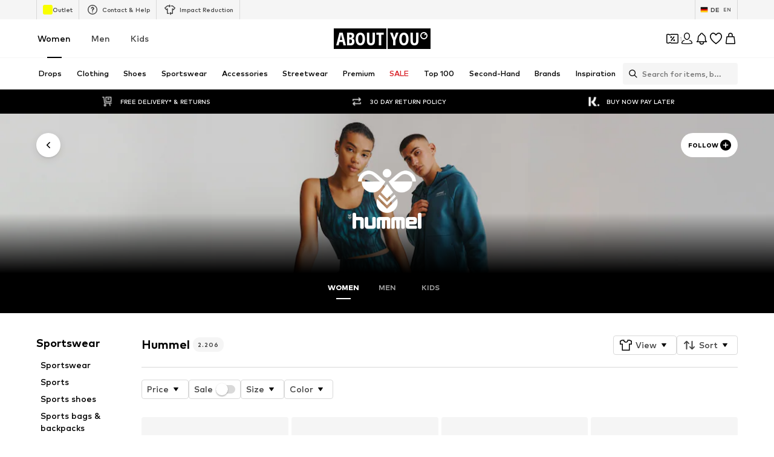

--- FILE ---
content_type: application/javascript
request_url: https://assets.aboutstatic.com/assets/SectionPage.eager-Bv4lQHRD.js
body_size: 1558
content:
import{j as e,_ as s,k as O,m as b,C as w,ar as m,s as P,a1 as F,I,gh as R,gi as k,e4 as V,D as p,B as U,O as q,w as D,r as M,S as x,bD as T,$ as L}from"./index-Ctwy-uIV.js";import{u as N,a as z,b as W,f,g as X,t as K,H as Q,L as J,c as Y,d as _,e as Z,h as ee}from"./HelpCenterPageWrapper-B19d40wj.js";import{e as S,b as te,f as ne}from"./Headings-Dptofy51.js";const re=s.div.withConfig({componentId:"sc-ccce466d-0"})(["padding:20px;background:",";box-shadow:2px 8px 20px 0 rgba(0,0,0,0.05),0 1px 2px 0 rgba(0,0,0,0.05);"],w.White),ie=s.div.withConfig({componentId:"sc-ccce466d-1"})(["flex:1;display:flex;align-items:center;cursor:",";"],({onClick:t})=>t?"pointer":"unset"),se=s.div.withConfig({componentId:"sc-ccce466d-2"})(["margin-right:14px;width:35px;height:35px;"]),oe=s.div.withConfig({componentId:"sc-ccce466d-3"})(["flex:1;margin-top:8px;",""],({$noSideMargins:t})=>!t&&"margin-left: 50px; margin-right: 30px;"),ce=({arrowIcon:t,title:r,iconUrl:n,children:i,onTitleClick:o,dataTestId:a,noSideMargins:c})=>e.jsxs(re,{"data-testid":a||"HelpCenterCard",children:[e.jsxs(ie,{onClick:o,children:[n!=null&&e.jsx(se,{children:e.jsx(O,{breakpoints:[],ratio:"1:1",src:n})}),e.jsx(S,{style:{flex:1,fontWeight:"bold"},children:r}),t]}),i&&e.jsx(oe,{$noSideMargins:c,children:e.jsx(b,{size:"px12",color:"Grey1",weight:"light",children:i})})]}),le=()=>I,ae=P(le())({name:"ArrowIcon",class:"a1r1x6vw",propsAsIs:!0}),de=({title:t,iconUrl:r,url:n="",children:i,dataTestId:o,onClick:a})=>e.jsx(m,{to:n,onClick:a,"aria-label":void 0,children:e.jsx(ce,{title:t,iconUrl:r,arrowIcon:e.jsx(ae,{size:"XS",asset:F.ArrowRight}),dataTestId:o,children:i})});function pe(t){return`/h/-/q-${t}`}function u(t){const r=R(),n=k(),i=N(),o=z(),a=W(),c=n===0?void 0:n;return V(`HELP_CENTER_SSF_SECTION-${c!=null?c:"ROOT"}-${t!=null?t:"BULK"}`,async()=>{const{sections:g}=await f("/sections",r.help_center_GET),y=X(g,n),G=(await Promise.all(y.map(async d=>f(`/sections/${d.id}/articles`,r.help_center_GET,{noScope:!0})))).reduce((d,l)=>l.count>0?[...d,l.articles[0]]:d,[]),{section:$,isFirstLevel:h,isLastLevel:j}=K(g,G,c);let C=[];h&&(C=(await Promise.all(Q.map(l=>f(`/articles/${l}`,r.help_center_GET,{noScope:!0})))).map(({article:l})=>({label:l.name,linkTarget:{url:pe(l.id),external:!1}})));const E=j||h?i:void 0,A=o(g,c),B=a({isLastLevel:j,isFirstLevel:h}),v={section:$,highlightedArticles:C,contactUs:E,breadcrumbs:A,title:B};return t==null?v:{[t]:v[t]}})}function ue(){return u("section")}function xe(){return u("highlightedArticles")}function ge(){return u("contactUs")}function he(){return u("breadcrumbs")}function fe(){return u("title")}const we=()=>e.jsx(p,{request:he(),View:Y,Error:()=>null,Loading:J}),H=({children:t})=>e.jsxs(me,{withBorder:!0,disableShadow:!0,type:"secondary","aria-label":void 0,children:[t,e.jsx(I,{fill:w.Grey2,size:"XS",asset:F.ArrowRight})]}),me=s(U).withConfig({componentId:"sc-ec1058d1-0"})(["display:flex;justify-content:space-between;align-items:center;width:100%;padding:20px;text-align:left;"]),Se=({highlightedArticles:t,smallTitle:r=!1})=>{const{t:n}=q();if(t.length===0)return null;const i=r?S:te;return e.jsxs(_,{light:!0,children:[e.jsx(Ce,{children:e.jsx(i,{children:n("Other FAQs")})}),e.jsx(je,{children:t.map(o=>e.jsx(m,{to:o.linkTarget.url,"aria-label":void 0,children:e.jsx(H,{children:o.label})},o.linkTarget.url))})]})},je=s.div.withConfig({componentId:"sc-3776a842-0"})(["max-width:430px;width:100%;display:flex;flex-direction:column;gap:20px;"]),Ce=s.div.withConfig({componentId:"sc-3776a842-1"})(["margin-bottom:40px;"]),ve=({smallTitle:t})=>e.jsx(p,{request:xe(),View:Se,viewProps:{smallTitle:t},Error:()=>null,Loading:()=>null}),be=({contactUs:t})=>{const r=D()("selfservice_contact_us");return t==null?null:e.jsx(Fe,{children:e.jsx(Ie,{children:e.jsx(m,{onClick:r,to:t.linkTarget.url,"aria-label":void 0,children:e.jsx(H,{children:e.jsx(b,{dangerouslySetInnerHTML:{__html:t.label}})})})})})},Fe=s.div.withConfig({componentId:"sc-d4574296-0"})(["display:flex;justify-content:center;border-top:1px solid ",";"],w.Grey3),Ie=s.div.withConfig({componentId:"sc-d4574296-1"})(["max-width:430px;padding:60px 20px;padding-top:40px;"]),Te=()=>e.jsx(p,{request:ge(),View:be,Error:()=>null,Loading:()=>null}),Le=()=>e.jsxs(M.Fragment,{children:[e.jsx(x,{$width:"400px",$height:"100px"}),e.jsx(x,{$width:"400px",$height:"100px"}),e.jsx(x,{$width:"400px",$height:"100px"})]}),_e=({section:t,noDescription:r=!1})=>e.jsx(He,{children:t.children.map(n=>{var i;return e.jsx(de,{url:n.nextLink.url,title:n.title,iconUrl:(i=n.icon)==null?void 0:i.url,children:r?void 0:n.description},n.id)})}),He=s.div.withConfig({componentId:"sc-d520f103-0"})(["max-width:430px;width:100%;display:flex;flex-direction:column;gap:20px;",""],T(L(["gap:10px;"]))),ye=({noDescription:t})=>e.jsx(p,{request:ue(),View:_e,viewProps:{noDescription:t},Error:()=>null,Loading:Le}),Ge=({title:t,small:r=!1})=>{const n=r?S:ne;return e.jsx($e,{children:e.jsx(n,{as:"h1",children:t})})},$e=s.div.withConfig({componentId:"sc-df0c354c-0"})(["margin:32px 0px;",""],T(L(["margin:20px 0px;"]))),Ee=({small:t})=>e.jsx(p,{request:fe(),View:Ge,viewProps:{small:t},Error:()=>null,Loading:()=>e.jsx(x,{style:{marginTop:40},$width:"50%",$height:"40px"})}),Ae=()=>e.jsxs(Z,{children:[e.jsx(ee,{}),e.jsxs(_,{children:[e.jsx(we,{}),e.jsx(Ee,{}),e.jsx(ye,{})]}),e.jsx(ve,{}),e.jsx(Te,{})]}),ke=Object.freeze(Object.defineProperty({__proto__:null,SectionPage:Ae},Symbol.toStringTag,{value:"Module"}));export{ve as H,we as S,Te as a,ye as b,Ee as c,ke as d,he as u};
//# sourceMappingURL=SectionPage.eager-Bv4lQHRD.js.map


--- FILE ---
content_type: application/javascript
request_url: https://assets.aboutstatic.com/assets/MissionBadge-wNYVJ_Ll.js
body_size: -255
content:
import{O as c,j as a,s as p,I as x,a1 as u,m as d,eQ as i,F as t,gu as f,D as l,aA as j}from"./index-Ctwy-uIV.js";const m=({className:s,small:e,showCoinsLabel:n,reward:r})=>{const{t:o}=c();return a.jsxs(g,{className:s,$small:e,children:[a.jsx(x,{asset:u.Coins,size:e?"XSS":"XS"}),a.jsxs(d,{weight:"mediumHeavy",children:["+",r," ",n&&o("Coins")]})]})},w=()=>({$small:s})=>s?"20px":"28px",M=()=>({$small:s})=>s?i["X.Sm"]:i["X.Md"],S=()=>({$small:s})=>s?t.px10:t.px14,X=()=>({$small:s})=>s?i["X.Xs"]:i["X.Sm"],g=p("div")({name:"Wrapper",class:"wjf8f3q",propsAsIs:!1,vars:{"wjf8f3q-0":[w()],"wjf8f3q-1":[M()],"wjf8f3q-2":[S()],"wjf8f3q-3":[X()]}}),q=({missionType:s,...e})=>{const n=f({mission:s});return n?a.jsx(m,{...e,reward:n.reward}):null},I=({className:s,small:e,showCoinsLabel:n,missionType:r})=>a.jsx(l,{request:j(),Error:null,View:q,Loading:()=>null,viewProps:{className:s,small:e,missionType:r,showCoinsLabel:n}});export{m as M,I as a};
//# sourceMappingURL=MissionBadge-wNYVJ_Ll.js.map


--- FILE ---
content_type: application/javascript
request_url: https://assets.aboutstatic.com/assets/SubCategoriesSlider-x1EnX6Hi.js
body_size: 4751
content:
const __vite__mapDeps=(i,m=__vite__mapDeps,d=(m.f||(m.f=[typeof window !== 'undefined' ? window.setClientPublicPath("assets/Brands.eager-q2Vmk5E2.js") : "/assets/Brands.eager-q2Vmk5E2.js",typeof window !== 'undefined' ? window.setClientPublicPath("assets/index-Ctwy-uIV.js") : "/assets/index-Ctwy-uIV.js",typeof window !== 'undefined' ? window.setClientPublicPath("assets/SizeAdvisorWidget-DlQbAVXR.js") : "/assets/SizeAdvisorWidget-DlQbAVXR.js",typeof window !== 'undefined' ? window.setClientPublicPath("assets/Sizes.eager-D3YiQ4U7.js") : "/assets/Sizes.eager-D3YiQ4U7.js",typeof window !== 'undefined' ? window.setClientPublicPath("assets/useIsMounted-BUG4GyLr.js") : "/assets/useIsMounted-BUG4GyLr.js",typeof window !== 'undefined' ? window.setClientPublicPath("assets/PriceBox-D45GR3xf.js") : "/assets/PriceBox-D45GR3xf.js",typeof window !== 'undefined' ? window.setClientPublicPath("assets/header-background-expanded-0D591rev.js") : "/assets/header-background-expanded-0D591rev.js",typeof window !== 'undefined' ? window.setClientPublicPath("assets/FadeTransition-OAXcLv71.js") : "/assets/FadeTransition-OAXcLv71.js",typeof window !== 'undefined' ? window.setClientPublicPath("assets/useGetBasketPageSection-Dde7qyxq.js") : "/assets/useGetBasketPageSection-Dde7qyxq.js",typeof window !== 'undefined' ? window.setClientPublicPath("assets/MerchantLegalInfoWrapperHandler-BMMHGHMW.js") : "/assets/MerchantLegalInfoWrapperHandler-BMMHGHMW.js",typeof window !== 'undefined' ? window.setClientPublicPath("assets/BadgeList-gtxfG5LS.js") : "/assets/BadgeList-gtxfG5LS.js",typeof window !== 'undefined' ? window.setClientPublicPath("assets/defaults-DUZEPKCL.js") : "/assets/defaults-DUZEPKCL.js",typeof window !== 'undefined' ? window.setClientPublicPath("assets/Tooltip-Bqp3GPPM.js") : "/assets/Tooltip-Bqp3GPPM.js",typeof window !== 'undefined' ? window.setClientPublicPath("assets/useTilesSlider-DNHm4Kpl.js") : "/assets/useTilesSlider-DNHm4Kpl.js",typeof window !== 'undefined' ? window.setClientPublicPath("assets/assertThisInitialized-wmuU_lUe.js") : "/assets/assertThisInitialized-wmuU_lUe.js",typeof window !== 'undefined' ? window.setClientPublicPath("assets/useADPPreload-D-nYkuG_.js") : "/assets/useADPPreload-D-nYkuG_.js",typeof window !== 'undefined' ? window.setClientPublicPath("assets/CouponCard-CWO_R5oV.js") : "/assets/CouponCard-CWO_R5oV.js",typeof window !== 'undefined' ? window.setClientPublicPath("assets/BrandLogo-ZxUtcKsi.js") : "/assets/BrandLogo-ZxUtcKsi.js",typeof window !== 'undefined' ? window.setClientPublicPath("assets/CouponInfoContentPopper-B4WG6JXg.js") : "/assets/CouponInfoContentPopper-B4WG6JXg.js",typeof window !== 'undefined' ? window.setClientPublicPath("assets/HorizontalList-CXiGLTIs.js") : "/assets/HorizontalList-CXiGLTIs.js",typeof window !== 'undefined' ? window.setClientPublicPath("assets/useFacebookLoginHandler-pyWl1g92.js") : "/assets/useFacebookLoginHandler-pyWl1g92.js",typeof window !== 'undefined' ? window.setClientPublicPath("assets/Dropdown-BqBugpNz.js") : "/assets/Dropdown-BqBugpNz.js",typeof window !== 'undefined' ? window.setClientPublicPath("assets/stream_progress-C79mLqxr.js") : "/assets/stream_progress-C79mLqxr.js",typeof window !== 'undefined' ? window.setClientPublicPath("assets/Checkbox-CmuH6pHx.js") : "/assets/Checkbox-CmuH6pHx.js",typeof window !== 'undefined' ? window.setClientPublicPath("assets/Headings-Dptofy51.js") : "/assets/Headings-Dptofy51.js",typeof window !== 'undefined' ? window.setClientPublicPath("assets/HorizontalSlider-B6i4ovka.js") : "/assets/HorizontalSlider-B6i4ovka.js",typeof window !== 'undefined' ? window.setClientPublicPath("assets/Advertisement-BsuxR0Ey.js") : "/assets/Advertisement-BsuxR0Ey.js",typeof window !== 'undefined' ? window.setClientPublicPath("assets/SliderPagination-B9-7O4nT.js") : "/assets/SliderPagination-B9-7O4nT.js",typeof window !== 'undefined' ? window.setClientPublicPath("assets/CardImage-7AmNCh85.js") : "/assets/CardImage-7AmNCh85.js",typeof window !== 'undefined' ? window.setClientPublicPath("assets/DiscoverCategory.eager-CG9GgBS1.js") : "/assets/DiscoverCategory.eager-CG9GgBS1.js",typeof window !== 'undefined' ? window.setClientPublicPath("assets/ReleaseBanner.eager-CguMtYe0.js") : "/assets/ReleaseBanner.eager-CguMtYe0.js",typeof window !== 'undefined' ? window.setClientPublicPath("assets/SubCategoriesSlider.eager-jrbPpRie.js") : "/assets/SubCategoriesSlider.eager-jrbPpRie.js",typeof window !== 'undefined' ? window.setClientPublicPath("assets/CategoryTile-CLNoDQ5d.js") : "/assets/CategoryTile-CLNoDQ5d.js"])))=>i.map(i=>d[i]);
import{s as d,a4 as B,j as e,a3 as H,_ as g,C as R,O as z,r as C,aV as N,ax as U,E as V,a1 as b,bx as X,$ as K,I as A,X as F,H as G,dJ as J,J as W,D as Q,dD as Y,dE as Z,dF as ee,dG as te,f9 as se,dH as ae,S as w,K as re,z as ne,w as M,a8 as oe,m as E,cf as ie,k as ce,B as O,x as le,y as de,a7 as ue,fa as pe,l as k,a as j}from"./index-Ctwy-uIV.js";import{u as P,H as me,a as he,R as ge}from"./RecommendationsLane-D86ci0iQ.js";import{u as xe,T as fe,P as Ie,I as Ce}from"./InteractiveProductTile-FHKn-N23.js";import{u as Te}from"./useLastSeenProductIds-CQy5F8ez.js";import{F as be}from"./FullWidthImage-C0qO2BMZ.js";const ye=({"data-testid":t,className:s,isCloseToViewport:n,image:a,onClick:r,children:o,href:u})=>{const m=B();return e.jsxs(ve,{"data-testid":t,className:s,onClick:r,children:[e.jsx(we,{dataTestId:"browseCardImage",imageUrl:a.url,description:a.description,aspectRatio:"2:1",highPrioImage:n,disableFixedRatio:!0,imagePosition:"top"}),u&&e.jsx(Pe,{to:u,"data-testid":"bannerTarget","aria-label":m(u)}),o]})},ve=d("div")({name:"CardContainer",class:"c1i5sbn6",propsAsIs:!1}),Se=()=>be,we=d(Se())({name:"StyledFullWidthImage",class:"sne1amd",propsAsIs:!0}),ke=d("div")({name:"ContentContainer",class:"cld4qvs",propsAsIs:!1}),je=()=>H,Pe=d(je())({name:"BannerTarget",class:"b138wwc",propsAsIs:!0}),_e=`
  -webkit-overflow-scrolling: touch;
  touch-action: manipulation;
`,Ae=`
  box-sizing: border-box;
  ::-webkit-scrollbar {
    display: none;
  }
  scrollbar-width: none;
  -ms-overflow-style: none;
`,Re=({active:t,done:s,durationInMs:n,datatestId:a="progressBar",onClick:r,paused:o})=>e.jsx(Le,{onClick:r,tabIndex:-1,"aria-hidden":"true",children:e.jsx(De,{$durationInMs:n,"data-active":t,"data-done":s,"data-testid":a,"data-paused":o})}),Ee=g.div.withConfig({componentId:"sc-af361e7e-0"})(["display:flex;flex:1;gap:0.5rem;justify-content:center;"]),Le=g.button.withConfig({componentId:"sc-af361e7e-1"})(["flex:1;max-width:3rem;padding:8px 0;margin:-8px 0;background:none;border:none;"]),De=g.div.withConfig({componentId:"sc-af361e7e-2"})(["position:relative;height:1px;background-color:rgba(255,255,255,0.4);&::after{content:'';position:absolute;inset:0;margin:auto;height:3px;transform:scaleX(0);transform-origin:left;background-color:",";}&[data-done='true']::after{transform:scaleX(1);}&[data-active='true']::after{transform:scaleX(1);animation:enlarge ","ms linear;}&[data-paused='true']::after{animation-play-state:paused;}@keyframes enlarge{0%{transform:scaleX(0);}100%{transform:scaleX(1);}}"],R.White,({$durationInMs:t})=>t),L=18,$e=({className:t,cards:s,CardComponent:n,extendFirstCardTimeout:a})=>{const{t:r}=z(),o=C.useRef(null),{scrollToPrevItem:u,scrollToNextItem:m,currentSlide:c,slidesNumber:x,scrollToSlide:y}=N(o),i=U(),S=!V(),[h,T]=C.useState(-1),_=c===0&&a;return C.useEffect(()=>{c===h&&T(-1)},[c,h]),C.useEffect(()=>{const f=()=>{const I=c+1,v=I<s.length;v||T(0),y(v?I:0)},l=s[c];let p;return l&&(_?p=window.setInterval(f,L*1e3):p=window.setInterval(f,l.duration.seconds*1e3)),()=>{p&&window.clearInterval(p)}},[s,c,y]),e.jsxs(He,{className:t,children:[e.jsx(Fe,{ref:o,children:s.map((f,l)=>{const p=S?l===c:c-1<=l&&c+1>=l;return e.jsx(n,{...f,isCloseToViewport:p,"data-testid":`card-${l}${l===c?"-active":""}`},l)})}),s.length>1&&e.jsx(We,{children:s.map((f,l)=>{const p=h>=0?h:c,I=a&&l===0?L*1e3:f.duration.seconds*1e3;return e.jsx(Re,{durationInMs:I,active:p===l,done:p>l,datatestId:`progressBar-${l}`,onClick:()=>{T(l),y(l)}},l)})}),e.jsxs(Ge,{children:[e.jsx(D,{onClick:()=>i?m():u(),disabled:c===0,"data-testid":i?"next-card-button":"previous-card-button","aria-label":r("Go to the previous slide"),children:e.jsx($,{asset:i?b.ArrowRight:b.ArrowLeft})}),e.jsx(D,{onClick:()=>i?u():m(),disabled:c===x-1,"data-testid":i?"previous-card-button":"next-card-button","aria-label":r("Go to the next slide"),children:e.jsx($,{asset:i?b.ArrowLeft:b.ArrowRight})})]})]})},Be=100,He=g.div.withConfig({componentId:"sc-808c5f97-0"})(["position:relative;width:100%;height:calc( 100vh - var(--layout-header-height,0) - ","px );min-height:470px;margin-left:auto;margin-right:auto;@media only screen and (max-height:800px){height:calc(100vh - var(--layout-header-height,0));}"],Be),Fe=g.ul.withConfig({componentId:"sc-808c5f97-1"})(["display:flex;flex-wrap:nowrap;overflow:auto hidden;scroll-snap-type:x mandatory;height:100%;list-style:none;",";",";> *{min-width:100%;scroll-snap-align:center;scroll-snap-stop:always;}"],_e,Ae),Ge=g.div.withConfig({componentId:"sc-808c5f97-2"})(["position:absolute;bottom:40px;right:60px;display:flex;border-radius:20px;overflow:hidden;box-shadow:0px 3px 12px 2px #00000012,0px 2px 3px 0px #00000014;z-index:2;",""],X(K(["display:none;"]))),D=g.button.withConfig({componentId:"sc-808c5f97-3"})(["display:flex;align-items:center;justify-content:center;background-color:",";opacity:0.6;width:32px;height:32px;cursor:unset;svg{opacity:0.6;}&:hover:not(:disabled){opacity:1;cursor:pointer;svg{opacity:1;}}"],R.White),$=g(A).withConfig({componentId:"sc-808c5f97-4"})(["width:20px;height:20px;"]),We=g(Ee).withConfig({componentId:"sc-808c5f97-5"})(["bottom:28px;right:0;margin:auto;position:absolute;left:0;z-index:1;"]),Me=()=>{const t=F(),s=G(),n=J(),a=P();return W(me,{session:t,targetGroup:s,hub:a,url:n,disabled:!t},{mockData:()=>new Promise(r=>r({meta:{type:{$case:"unavailable",unavailable:{}}}}))})},yt=()=>e.jsx(Q,{request:Me(),Error:null,View:qe}),Oe=({meta:t,recommendedTargetGroup:s})=>{const n=P();if(Y(s),!Z(t))return null;const a=t.type.seoData,[r,o]=ee(te(a.elements));return e.jsxs(e.Fragment,{children:[e.jsx(se,{pageTitle:a.title,overridePageProps:{type:n}}),e.jsx(ae,{meta:r,link:o,children:e.jsx("title",{"data-testid":"MetaTitle",children:a.title})})]})},qe=C.memo(Oe),ze=()=>e.jsx(w,{$height:"75vh"}),Ne=()=>e.jsxs(Ue,{children:[e.jsxs(Ve,{children:[e.jsx(w,{$width:"70%",$height:"80vh"}),e.jsx(w,{$width:"30%",$height:"80vh"})]}),[...Array(6)].map((t,s)=>e.jsx(w,{$height:"50vh"},s))]}),Ue=d("div")({name:"Wrapper",class:"wkxtaws",propsAsIs:!1}),Ve=d("div")({name:"ProductsGridWithTeaser",class:"p180cwyf",propsAsIs:!1}),Xe=()=>q({token:null}),Ke=({token:t})=>q({token:t}),q=({token:t})=>{var m,c,x;const s=F(),n=G(),a=P(),r=Te({uniqueKey:`${a}_LAST_SEEN_PRODUCT_IDS`}),o=W(he,{session:t?s:null,targetGroup:n,hub:a,limit:t?5:1,continuationToken:t,reductionsState:re(),lastSeenProductIds:r},{keepPreviousData:!0,disabled:!s}),u=(x=(c=o.data)==null?void 0:c.items[((m=o.data)==null?void 0:m.items.length)-1])==null?void 0:x.continuationToken;return{...o,data:o.data?{...o.data,nextState:u}:void 0}},vt=({StreamTileList:t,SliderComponent:s,ProductsComponent:n,onAddToBasketCtaClick:a})=>{const r=P(),{pages:o,isNextPageReady:u,mountNextPage:m}=xe({uniqueKey:r,request:Xe,nextRequest:Ke});return e.jsxs(e.Fragment,{children:[o.map((c,x)=>e.jsx(fe,{page:c,loadingComponent:c.page===1?ze:Ne,gridColumns:void 0,StreamTileList:t,SliderComponent:s,ProductsComponent:n,onAddToBasketCtaClick:a},x)),u&&e.jsx(Ie,{mountNextPage:m,rootMargin:"300px"})]})},St=({topline:t,headline:s,products:n,more:a,onAddToBasketCtaClick:r,streamPosition:o,promotionTracker:u,trackComponentConfig:m})=>{var p,I,v;const c=B(),x=ne(),y=M(),i=((p=a==null?void 0:a.type)==null?void 0:p.$case)==="all"&&a.type.all,S=y(u.locationId),h=oe.useRef(null),T=C.useRef(!1),_=()=>{S(),x({eventType:"click",name:"sneakerReleaseCTA"})},f=C.useCallback(()=>{h.current&&!T.current&&(T.current=!0,h.current.style.backgroundColor=R.Black,h.current.src='data:image/svg+xml,<svg xmlns="http://www.w3.org/2000/svg" />',h.current.srcset="")},[]);if(!i)return null;const l=i.coverImage.aspectRatio?`${i.coverImage.aspectRatio.width}:${(I=i.coverImage.aspectRatio)==null?void 0:I.height}`:"3:4";return e.jsxs(Qe,{pullEnd:!0,children:[e.jsx(Ze,{uniqueKey:`productsGridWithTeaser-${o}`,type:"grid",streamPosition:o,topline:t,headline:s,products:n,promotionTracker:{...u,promotionName:(v=u.locationId)!=null?v:""},ProductTileComponent:Ce,onAddToBasketCtaClick:r,trackComponentConfig:m}),i&&e.jsxs(et,{children:[e.jsx(st,{to:i.primaryCta.linkTarget.url,"aria-label":c(i.primaryCta.linkTarget.url),children:e.jsx(rt,{ref:h,alt:i.coverImage.description,breakpoints:[{breakpoint:"(max-width: 767px)",columns:2},{breakpoint:"(max-width: 1023px)",columns:3},{columns:1}],onError:f,ratio:l,src:i.coverImage.url,loading:"lazy",widths:[800,960,1200,1400]})}),e.jsxs(nt,{children:[e.jsx(E,{size:"px40",weight:"heavy",color:"White",children:i.headline}),e.jsxs(ot,{children:[i.secondaryCta&&e.jsxs(dt,{href:i.secondaryCta.linkTarget.url,onClick:_,"aria-label":void 0,children:[i.secondaryCta.label,e.jsx(A,{asset:b.RightArrowSharpEdges,size:"SS"})]}),e.jsxs(ct,{href:i.primaryCta.linkTarget.url,"aria-label":void 0,onClick:S,children:[i.primaryCta.label,e.jsx(A,{asset:b.RightArrowSharpEdges,size:"SS",fill:"White"})]})]})]})]})]})},Je=()=>ie,Qe=d(Je())({name:"Wrapper",class:"wfqi2t8",propsAsIs:!0}),Ye=()=>ge,Ze=d(Ye())({name:"StyledRecommendationsLane",class:"s10ysgum",propsAsIs:!0}),et=d("div")({name:"Teaser",class:"t1nkeixr",propsAsIs:!1}),tt=()=>H,st=d(tt())({name:"TeaserImageLink",class:"tyhhj23",propsAsIs:!0}),at=()=>ce,rt=d(at())({name:"TeaserImage",class:"t143pujm",propsAsIs:!0}),nt=d("div")({name:"TeaserContent",class:"t1mh65lk",propsAsIs:!1}),ot=d("div")({name:"CTAWrapper",class:"c1ia215u",propsAsIs:!1}),it=()=>O,ct=d(it())({name:"PrimaryCTA",class:"p1w6mdrk",propsAsIs:!0}),lt=()=>O,dt=d(lt())({name:"SecondaryCTA",class:"s19bpt7p",propsAsIs:!0}),ut=t=>t.reduce((s,n)=>{var a;if(((a=n.type)==null?void 0:a.$case)==="teaser"){const r=n.type.teaser;s.push({duration:{seconds:5},headline:r.headline,href:r.linkTarget.url,image:r.coverSquareImage,promotionTracker:r.promotionTracker,topline:r.topline})}return s},[]),pt=({isCloseToViewport:t,image:s,topline:n,headline:a,href:r,promotionTracker:o})=>{const u=M();return e.jsx(le,{promotion:{source:de.Teaser,heroElement:{...o}},streamPosition:0,triggerOnce:!0,Comp:"li",children:e.jsx(ye,{"data-testid":"streetwearCardSlider",isCloseToViewport:t,image:s,href:r,onClick:u(o.locationId),children:e.jsxs(ke,{children:[e.jsx(xt,{children:n}),e.jsx(ht,{children:a})]})})})},mt=()=>E,ht=d(mt())({name:"Headline",class:"h143h365",propsAsIs:!0}),gt=()=>E,xt=d(gt())({name:"TopLine",class:"tccdywk",propsAsIs:!0}),wt=({elements:t})=>{const{targetGroup:s}=ue(),n=ut(t);return e.jsx(pe,{children:e.jsx($e,{CardComponent:pt,cards:n},s)})},kt=k(()=>j(()=>import("./Brands.eager-q2Vmk5E2.js").then(t=>t.a),__vite__mapDeps([0,1,2,3,4,5,6,7,8,9,10,11,12,13,14,15,16,17,18,19,20,21,22,23,24,25,26,27,28]),import.meta.url).then(t=>({default:t.Brands}))),jt=k(()=>j(()=>import("./DiscoverCategory.eager-CG9GgBS1.js"),__vite__mapDeps([29,1,28]),import.meta.url).then(t=>({default:t.DiscoverCategory}))),Pt=k(()=>j(()=>import("./ReleaseBanner.eager-CguMtYe0.js"),__vite__mapDeps([30,1]),import.meta.url).then(t=>({default:t.ReleaseBanner}))),_t=k(()=>j(()=>import("./SubCategoriesSlider.eager-jrbPpRie.js"),__vite__mapDeps([31,1,19,32,4]),import.meta.url).then(t=>({default:t.SubCategoriesSlider})));export{kt as B,wt as C,jt as D,yt as H,St as P,Pt as R,_t as S,vt as a,Re as b,Ee as c,He as d,ye as e,ke as f,$e as g,Ae as h,ut as n,_e as t};
//# sourceMappingURL=SubCategoriesSlider-x1EnX6Hi.js.map


--- FILE ---
content_type: application/javascript
request_url: https://assets.aboutstatic.com/assets/CountryDetection.eager-QLcxLHEZ.js
body_size: -126
content:
const __vite__mapDeps=(i,m=__vite__mapDeps,d=(m.f||(m.f=[typeof window !== 'undefined' ? window.setClientPublicPath("assets/InternationalPopupContainer-BJrtD3TS.js") : "/assets/InternationalPopupContainer-BJrtD3TS.js",typeof window !== 'undefined' ? window.setClientPublicPath("assets/index-Ctwy-uIV.js") : "/assets/index-Ctwy-uIV.js",typeof window !== 'undefined' ? window.setClientPublicPath("assets/Headings-Dptofy51.js") : "/assets/Headings-Dptofy51.js",typeof window !== 'undefined' ? window.setClientPublicPath("assets/TransparentLogo-BPDb-Bqp.js") : "/assets/TransparentLogo-BPDb-Bqp.js",typeof window !== 'undefined' ? window.setClientPublicPath("assets/CountrySwitchPopupContainer-D5SQZlr7.js") : "/assets/CountrySwitchPopupContainer-D5SQZlr7.js"])))=>i.map(i=>d[i]);
import{j as e,l as o,a,J as u,V as i,W as s,D as c}from"./index-Ctwy-uIV.js";import{C as l}from"./service.grpc.lazy-lycTTIwf.js";const y=t=>{var n,r;return e.jsxs(e.Fragment,{children:[((n=t.type)==null?void 0:n.$case)==="international"&&e.jsx(p,{international:t.type.international}),((r=t.type)==null?void 0:r.$case)==="internal"&&e.jsx(C,{targetCountry:t.type.internal.targetCountry,currentCountry:t.type.internal.currentCountry})]})},p=o(()=>a(()=>import("./InternationalPopupContainer-BJrtD3TS.js"),__vite__mapDeps([0,1,2,3]),import.meta.url).then(t=>({default:t.InternationalPopupContainer}))),C=o(()=>a(()=>import("./CountrySwitchPopupContainer-D5SQZlr7.js"),__vite__mapDeps([4,1]),import.meta.url).then(t=>({default:t.CountrySwitchPopupContainer}))),m=()=>u(l,{},{disabled:!1}),D=()=>{const t=i(),n=s();return t||n?null:e.jsx(_,{})},_=()=>e.jsx(c,{request:m(),View:y,Error:null});export{D as CountryDetection};
//# sourceMappingURL=CountryDetection.eager-QLcxLHEZ.js.map


--- FILE ---
content_type: application/javascript
request_url: https://assets.aboutstatic.com/assets/TradedoublerConsent.eager-C30RRqlV.js
body_size: 1001
content:
import{O as B,b1 as P,r as y,cO as s,az as G,j as n,s as f,m as L,cP as j,cQ as A,cR as U,cS as D,cT as q,cE as R,aj as z,B as E}from"./index-Ctwy-uIV.js";const M=({className:w})=>{const{t:c}=B(),{device:v}=P(),[l,g]=y.useState(),h=y.useCallback(()=>{l||window.__ucCmp.changeLanguage(window.__ucCmp.cmpController.ui.language).then(()=>window.__ucCmp.cmpController.getServiceInfo(s.Tradedoubler).then(d=>{g(d.i18n.description)}))},[l]);return G(()=>{if(typeof document<"u"){document.querySelectorAll('[data-testid="consentManagementCenter"]').forEach((t,p)=>t.addEventListener("click",()=>{var r,i;if(p===0)(r=window.UC_UI)==null||r.showSecondLayer();else{(i=window.UC_UI)==null||i.showSecondLayer();const C=setInterval(()=>{var b,_,S,I,x,k,T;if(document&&(_=(b=document.getElementById("usercentrics-cmp-ui"))==null?void 0:b.shadowRoot)!=null&&_.getElementById("categories-tab-button")){clearInterval(C);const e=(S=document.getElementById("usercentrics-cmp-ui"))==null?void 0:S.shadowRoot;(I=e==null?void 0:e.getElementById("categories-tab-button"))==null||I.classList.remove("active"),(x=e==null?void 0:e.getElementById("categoriesPanel"))==null||x.classList.remove("active"),(k=e==null?void 0:e.getElementById("services-tab-button"))==null||k.classList.add("active"),(T=e==null?void 0:e.getElementById("servicesPanel"))==null||T.classList.add("active")}},10)}}));const o=()=>{var r;const t=document.querySelector("#usercentrics-cmp-ui"),p=(r=t==null?void 0:t.shadowRoot)==null?void 0:r.querySelector(".uc-modal-overlay");p&&p.addEventListener("click",()=>{var C;const i=(C=t==null?void 0:t.shadowRoot)==null?void 0:C.querySelector(".modal-close-button");i&&i.click()})},u=document.querySelector('[data-testid="consent-ga4"]');u&&u.addEventListener("click",()=>{window.__ucCmp.showServiceDetails(s.GA4),setTimeout(()=>{o()},100)});const a=document.querySelector('[data-testid="consent-tradedoubler"]');a&&a.addEventListener("click",()=>{window.__ucCmp.showServiceDetails(s.Tradedoubler),setTimeout(()=>{o()},100)});const m=document.querySelector('[data-testid="consent-storage"]');m&&m.addEventListener("click",()=>{window.__ucCmp.showServiceDetails(s.Storage),setTimeout(()=>{o()},100)})}}),y.useEffect(()=>{window.bt.evt.push({event:"consent",eventData:{location:"customBanner",action:"impression",feature:"Payback"}}),window.__ucCmp&&window.__ucCmp.cmpController&&window.__ucCmp.cmpController.ui&&h()},[]),n.jsxs(O,{className:w,"data-mobile-stack":v==="mobile",children:[n.jsx(H,{as:"p",size:"px16",weight:"mediumHeavy",color:"Text.Black",children:c("In order to collect PAYBACK points for your purchase,  you must consent to data processing by us and our partner for the following services: Tradedoubler, Google Analytics 4 and the Storage and/or retrieval of information on your device.")}),n.jsx(K,{as:"p",size:"px12",weight:"mediumBold",color:"Fill.Grey.Secondary",dangerouslySetInnerHTML:{__html:c("tradedoubler_feature_based_consent_body")}})]})},O=f("div")({name:"Wrapper",class:"w1hpyae9",propsAsIs:!1}),W=()=>L,H=f(W())({name:"StyledTextWithoutMargin",class:"s13lezzg",propsAsIs:!0}),F=()=>L,K=f(F())({name:"StyledTextWithHyperlink",class:"szf6c30",propsAsIs:!0}),Y=({LayoutComponent:w})=>{const c=j(),v=A(),l=U(),g=D(),h=q(),d=R(),{t:o}=B(),[u,a]=y.useState(!0),m=()=>{window.UC_UI&&(window.UC_UI.acceptServices([s.Tradedoubler,s.Storage,s.GA4],"explicit").then(()=>{window.__ucCmp.saveConsents()}),window.bt.evt.push({event:"consent",eventData:{location:"customBanner",action:"accept",feature:"Payback"}})),a(!1)},t=()=>{window.bt.evt.push({event:"consent",eventData:{location:"customBanner",action:"cancel",feature:"Payback"}}),a(!1)};return(!v||!l||!g)&&c.has("pb")&&c.get("pb")==="1"&&h&&!d?n.jsx(z,{LayoutComponent:w,headerContent:o("Payback consent"),open:u,bodyContent:n.jsx(M,{}),footerContent:n.jsxs(n.Fragment,{children:[n.jsx(E,{withBorder:!0,type:"secondary",onClick:t,children:o("Cancel")}),n.jsx(E,{type:"primary",onClick:m,children:o("Consent")})]}),onClose:()=>{window.bt.evt.push({event:"consent",eventData:{location:"customBanner",action:"close",feature:"Payback"}}),a(!1)}}):null};export{Y as TradedoublerConsent};
//# sourceMappingURL=TradedoublerConsent.eager-C30RRqlV.js.map


--- FILE ---
content_type: application/javascript
request_url: https://assets.aboutstatic.com/assets/ChangePassword-BNwv59Fn.js
body_size: 2128
content:
import{O as H,j as e,_ as o,ac as Y,a2 as q,F,C as n,Z as S,$ as I,d8 as Z,cH as J,ew as Q,bz as ss,ex as es,ey as ts,ez as rs,r as N,eA as T,eB as _,P as ns,I as os,a1 as as}from"./index-Ctwy-uIV.js";import{u as E,a as is}from"./index.esm-xyTzxFZh.js";import{S as cs,H as ds}from"./FormComponents-DJ2E_n0U.js";import{T as G}from"./content_blocks-mRqYQ98k.js";const ls=/(?=.*?[a-z])/g,us=/(?=.*?[A-Z])/g,ps=/(?=.*?[0-9])/g,gs=/(?=.*?[#?!@$%^&*-,._])/g,V=6,A=16;var L=function(s){return s[s.EMPTY=0]="EMPTY",s[s.WEAK=1]="WEAK",s[s.MEDIUM=3]="MEDIUM",s[s.STRONG=5]="STRONG",s}({});function hs(s){if(!s)return 0;let t=0;return ls.test(s)&&(t+=1),us.test(s)&&(t+=1),ps.test(s)&&(t+=1),gs.test(s)&&(t+=1),s.length>=V&&s.length<A&&(t+=1),s.length>=A&&(t+=2),t}const $={password:"",confirmPassword:"",currentPassword:""},fs=({control:s,isSubmitting:t,disabled:p=!1,buttonLabel:l})=>{const{t:m}=H(),b=E({control:s,defaultValue:$}),{password:f,confirmPassword:w}={...$,...b},u=f!==w;return e.jsx(ws,{"data-testid":"changePasswordButton",isLoading:t,type:"submit",disableShadow:!0,disabled:f.length<V||u||p,children:l!=null?l:m("Save password")})},ws=o(Y).withConfig({componentId:"sc-680db19d-0"})(["margin:1.5rem auto;height:48px;display:flex;align-items:center;justify-content:center;font-weight:",";font-size:",";line-height:1rem;border-width:1px;"],q.bold,F.px14),xs=({strength:s,password:t})=>{switch(!0){case s>=L.STRONG:return e.jsxs(v,{children:[e.jsx(B,{}),e.jsx(B,{}),e.jsx(B,{})]});case s>=L.MEDIUM:return e.jsxs(v,{children:[e.jsx(R,{}),e.jsx(R,{}),e.jsx(d,{})]});case(s>=L.WEAK&&t!==""):return e.jsxs(v,{children:[e.jsx(ms,{}),e.jsx(d,{}),e.jsx(d,{})]});default:return e.jsxs(v,{children:[e.jsx(d,{}),e.jsx(d,{}),e.jsx(d,{})]})}},v=o.div.withConfig({componentId:"sc-c38ca961-0"})(["display:flex;margin-top:-3px;height:17px;"]),d=o.div.withConfig({componentId:"sc-c38ca961-1"})(["width:60px;height:4px;border-radius:4px;margin-left:4px;background-color:",";"],n.Grey3),ms=o(d).withConfig({componentId:"sc-c38ca961-2"})(["background-color:",";"],n.Red),R=o(d).withConfig({componentId:"sc-c38ca961-3"})(["background-color:",";"],n.Yellow),B=o(d).withConfig({componentId:"sc-c38ca961-4"})(["background-color:",";"],n.Green),bs=({control:s})=>{const t=E({control:s,name:"password"}),p=hs(t);return e.jsx(xs,{strength:p,password:t})},Ps=o.span.withConfig({componentId:"sc-f5f3a3f4-0"})(["padding:0 0 0 6px;font-size:",";display:block;font-weight:",";"],F.px16,q.bold),js=o.div.withConfig({componentId:"sc-f5f3a3f4-1"})(["padding:16px;background:",";&:last-of-type{margin-top:8px;}",""],n.White,S(I(["padding:0;background:",";"],n.White))),ys=o.div.withConfig({componentId:"sc-f5f3a3f4-2"})(["",""],S(I(["max-width:539px;border-radius:5px;box-shadow:0 2px 4px 0 rgba(0,0,0,0.04),0 10px 15px 0 rgba(0,0,0,0.04);border:solid 1px ",";padding:32px;overflow:auto;"],n.Grey3))),Cs=o.form.withConfig({componentId:"sc-f5f3a3f4-3"})(["",""],S(I(["","{width:auto;padding:16px 24px;line-height:16px;}"],cs))),C=o.div.withConfig({componentId:"sc-f5f3a3f4-4"})(["margin-bottom:","px;",""],({$extraMargin:s})=>s?30:20,({$align:s})=>s&&I(["display:flex;align-items:center;"])),Es=o(ds).withConfig({componentId:"sc-f5f3a3f4-5"})(["font-size:",";line-height:18px;color:",";cursor:pointer;margin-top:24px;margin-bottom:32px;"],F.px14,n.Grey1),Is=o.div.withConfig({componentId:"sc-f5f3a3f4-6"})(["position:sticky;bottom:-100%;justify-content:center;padding:16px;background-color:",";border-top:1px solid rgb(242,242,242);transition:bottom 0.3s cubic-bezier(0.4,0,0.2,1);z-index:1;margin-left:-16px;margin-right:-16px;button{width:100%;max-width:none;margin:0;}",""],n.White,S(I(["display:flex;justify-content:flex-end;position:relative;bottom:auto;border-top:none;button{width:auto;margin:0;}"]))),vs=()=>{var u;const s=(u=Z())!=null?u:"",{data:t,updateCache:p}=J(),{saveUser:l}=Q(),m=ss(es),b=ts(),{updateCache:f}=rs();return N.useCallback(({birthDate:i,email:P,firstName:g,lastName:h,password:j,phone:x,gender:y},{onSuccess:k,onError:c,onFinally:U})=>{m.mutateAsync({password:j!=null?j:null,firstName:g!=null?g:null,lastName:h!=null?h:null,phone:x!=null?x:null,birthDate:i!=null?i:null,email:P!=null?P:null,gender:y!=null?y:Ss(b),checkoutSession:null,session:{authToken:s}}).then(({customer:r})=>{l({name:r.firstName,email:r.email,loginType:"email"});const M={userData:{id:r.id,email:r.email,emailHash:r.emailHashes,firstName:r.firstName,lastName:r.lastName,isExistingCustomer:!r.isNewCustomer,gender:ks(r.gender),birthday:r.birthday.toISOString(),phone:r.phone}};f(M),p({...t})}).then(k).catch(c).finally(U)},[t])},Ss=s=>s==="male"?T.MALE:T.FEMALE,ks=s=>s===T.MALE?_.Male:_.Female,Us=3,Ms={password:"",currentPassword:"",confirmPassword:""},Fs=({translations:{common:s,passwordReset:t,toast:p,formErrors:l,changePasswordHeading:m}})=>{var O,z,W;const{handleSubmit:b,formState:f,getValues:w,register:u,control:i,reset:P}=is({mode:"onChange",reValidateMode:"onChange",defaultValues:Ms,criteriaMode:"firstError"}),{errors:g}=f,h=ns(),[j,x]=N.useState(!1),y=vs(),k=E({name:"currentPassword",control:i}),c=E({name:"password",control:i}),U=E({name:"confirmPassword",control:i}),r={type:"password",passwordLabels:{showPassword:s.fieldLabels.passwordLabels.showPassword,hidePassword:s.fieldLabels.passwordLabels.hidePassword}},M=()=>{h({content:e.jsx("span",{children:p.changesSaved}),type:"SUCCESS"}),P({confirmPassword:"",currentPassword:"",password:""})},K=a=>{(a==null?void 0:a.code)===Us?h({content:l.incorrectPassword,type:"ERROR"}):h({content:l.general,type:"ERROR"})},X=()=>{x(!1)},D=a=>{x(!0),y({password:{newPassword:a.password,currentPassword:a.currentPassword,refreshSession:!0}},{onSuccess:M,onError:K,onFinally:X})};return e.jsx(js,{children:e.jsx(ys,{children:e.jsxs(Cs,{"data-testid":"passwordForm",method:"POST",onSubmit:b(D),children:[e.jsxs(C,{$align:!0,$extraMargin:!0,children:[e.jsx(os,{asset:as.Lock,size:"S"}),e.jsx(Ps,{"data-testid":"formTitle",children:m})]}),e.jsx(C,{$extraMargin:!0,children:e.jsx(G,{...r,activeStyle:{backgroundColor:n.White,borderColor:n.Black},dataTestId:"currentPassword",value:k,label:t.currentPassword,errorMessage:(O=g.currentPassword)==null?void 0:O.message,hideErrorIcon:!0,...u("currentPassword",{required:s.fieldErrors.password.empty,minLength:{value:6,message:s.fieldErrors.password.invalid}})})}),e.jsx(C,{children:e.jsx(G,{...r,activeStyle:{backgroundColor:n.White,borderColor:n.Black},dataTestId:"newPassword",value:c,label:t.newPassword,errorMessage:(z=g.password)==null?void 0:z.message,hideErrorIcon:!0,...u("password",{required:s.fieldErrors.password.empty,minLength:{value:6,message:s.fieldErrors.password.invalid},validate:a=>!a||!w("currentPassword")||a!==w("currentPassword")||s.fieldErrors.password.matchesOld})})}),e.jsx(bs,{control:i}),(c==null?void 0:c.length)>0&&e.jsx(C,{$extraMargin:!0,children:e.jsxs(Es,{"data-testid":"passwordHint",align:"left",children:[t.copy,"‎"]})}),e.jsx(C,{children:e.jsx(G,{...r,activeStyle:{backgroundColor:n.White,borderColor:n.Black},dataTestId:"confirmPassword",value:U,errorMessage:(W=g.confirmPassword)==null?void 0:W.message,label:t.confirmNewPassword,hideErrorIcon:!0,...u("confirmPassword",{required:s.fieldErrors.password.empty,minLength:{value:6,message:s.fieldErrors.password.invalid},validate:a=>a===w("password")||s.fieldErrors.confirmPassword.invalid})})}),e.jsx(Is,{children:e.jsx(fs,{isSubmitting:j,control:i,disabled:(c==null?void 0:c.length)<6,buttonLabel:t.savePassword})})]})})})};export{Fs as C};
//# sourceMappingURL=ChangePassword-BNwv59Fn.js.map


--- FILE ---
content_type: application/javascript
request_url: https://assets.aboutstatic.com/assets/BrandShopPage.eager-BW_FdCKa.js
body_size: 1503
content:
import{j as t,s as S,C as o,I as x,bO as f,r,bP as h,bQ as c,_ as l,bR as B,al as g,bS as u}from"./index-Ctwy-uIV.js";import{u as y}from"./useADPPreload-D-nYkuG_.js";import{u as j}from"./useProductStreamDisplayState-UxOtJBW8.js";import{u as C,S as T}from"./CouponCard-CWO_R5oV.js";import{B as P,a as I,b as v,c as _,d as A,e as E,f as w,g as O}from"./BrandShopStreamHeader-B-uf0Bas.js";import{a as R}from"./StreamHeaderErrorView-nRgcTePz.js";import{T as M}from"./Tooltip-Bqp3GPPM.js";import{S as b}from"./SplitView-DT3TC_Jn.js";import{I as F}from"./InteractiveProductTile-FHKn-N23.js";import{P as D}from"./ProductMiniAdpWithBasketFlyout-C6XINzTP.js";import"./HeroNotificationInDiscountBanner-BmbC8hTl.js";import"./Sizes.eager-D3YiQ4U7.js";import"./useIsMounted-BUG4GyLr.js";import"./PriceBox-D45GR3xf.js";import"./header-background-expanded-0D591rev.js";import"./FadeTransition-OAXcLv71.js";import"./useGetBasketPageSection-Dde7qyxq.js";import"./MerchantLegalInfoWrapperHandler-BMMHGHMW.js";import"./BadgeList-gtxfG5LS.js";import"./defaults-DUZEPKCL.js";import"./useTilesSlider-DNHm4Kpl.js";import"./assertThisInitialized-wmuU_lUe.js";import"./CouponInfoContentPopper-B4WG6JXg.js";import"./HorizontalList-CXiGLTIs.js";import"./useFacebookLoginHandler-pyWl1g92.js";import"./Dropdown-BqBugpNz.js";import"./stream_progress-C79mLqxr.js";import"./SizeAdvisorWidget-DlQbAVXR.js";import"./Checkbox-CmuH6pHx.js";import"./BrandLogo-ZxUtcKsi.js";import"./Headings-Dptofy51.js";import"./HorizontalSlider-B6i4ovka.js";import"./Advertisement-BsuxR0Ey.js";import"./InitializeAbTestsConditionally.eager-BYgFP1VJ.js";import"./content_blocks-mRqYQ98k.js";import"./FilterSectionSorting-QyCSJZ-H.js";import"./Toggle-BXrMADBw.js";import"./getCategoryTreeNavigationMock-B_x7TifH.js";import"./trackContentInteraction-D4lCBrkf.js";import"./FullWidthImage-C0qO2BMZ.js";import"./useAnyFilterFlyoutOpened-D11RvJJE.js";import"./useIsInitialStreamRequestEmpty-BueL8w1b.js";import"./transforms-B8COzBtU.js";import"./OutfitSlider-CapyUZsg.js";import"./useSuccessFlyoutOpenedState-KcvShXaM.js";import"./BasketUrgencyHint-BckDhhsq.js";import"./ProductStreamStructureMarkup-CK645ede.js";import"./FollowBrand-BZtYGuCY.js";import"./CardImage-7AmNCh85.js";import"./UspList-D7DP6m5v.js";import"./useOnPushNotificationToggle-Bmq2dPJb.js";import"./BasketFlyout-OlcWsCTN.js";import"./ProductMiniAdp-C1VZDvq5.js";const k=({className:e,label:p,icon:i,iconSize:n="S",iconColor:m=o.Grey1,backgroundColor:s=o.White,onClick:d,dataTestId:a})=>t.jsx(M,{label:p,placement:"bottom-center",children:t.jsx(G,{$backgroundColor:s,"data-testid":a,className:e,onClick:d,"aria-label":void 0,children:t.jsx(x,{"data-testid":`${a}_Icon`,asset:i,size:n,fill:m})})}),N=()=>f,H=()=>({$backgroundColor:e})=>e!=null?e:"",W=()=>({$backgroundColor:e})=>e===o.White?`0px 2px 3px rgba(0, 0, 0, 0.08),
        0px 3px 12px 2px rgba(0, 0, 0, 0.07)`:"none",z=()=>({$backgroundColor:e})=>e===o.White?o.Black:o.Grey1,G=S(N())({name:"StyledCircleButton",class:"s155mupv",propsAsIs:!0,vars:{"s155mupv-0":[H()],"s155mupv-1":[W()],"s155mupv-2":[z()]}}),Vt=()=>{const{productImageType:e,updateProductImageType:p}=j(),i=r.useRef(null),n={tilesBeforeFirstDisplay:1e4,tilesBeforeConsecutivelyDisplay:1e4},{open:m}=C(),s=r.useRef(null);return y(),t.jsxs(r.StrictMode,{children:[t.jsx(P,{}),t.jsx(R,{}),t.jsx(I,{HeaderElements:({brand:d,linksSection:a})=>t.jsxs(t.Fragment,{children:[t.jsx(v,{linksSection:a,BackButtonComponent:k,iconSize:"XS",iconColor:o.Black}),t.jsx(_,{brand:d})]}),landscape:!0}),t.jsx(h,{defaultOffsetTop:c,as:b,split:"30:70",splitMedium:"20:80",splitLarge:"15:85",reducePadding:!0,refStart:i,contentStart:t.jsx(r.Suspense,{children:t.jsx(B,{overflowScroll:"flow",experimentalNative:!0,container:i,style:{zIndex:g.CATEGORY_TREE},defaultOffsetTop:c,children:t.jsx(L,{})})}),contentEnd:t.jsxs(K,{children:[t.jsx(A,{productImageType:e,onChangeProductImageType:p,inlineFiltersRef:s}),t.jsxs(V,{children:[t.jsx(E,{inlineFiltersRef:s}),t.jsx(r.Suspense,{children:t.jsx(w,{constrainStoryTilesToViewportBoundary:!0,gridColumns:void 0,loadMoreComponentDisplayConfig:n,interactiveHoverMode:!0,onClickAddCta:m,ProductTileComponent:F,layoutConfig:{layout:"desktop"}})})]})]})}),t.jsx(D,{showAddToWishlistButton:!0,sizeSelectionStateManagerKey:T.MAIN_SIZE_SELECTION})]})},K=l.section.withConfig({componentId:"sc-a92338c1-0"})(["padding-top:","px;"],u),L=l(O).withConfig({componentId:"sc-a92338c1-1"})(["padding-top:","px;word-break:break-word;"],u),V=l.div.withConfig({componentId:"sc-a92338c1-2"})(["overflow:hidden;"]);export{Vt as BrandShopPage};
//# sourceMappingURL=BrandShopPage.eager-BW_FdCKa.js.map


--- FILE ---
content_type: application/javascript
request_url: https://assets.aboutstatic.com/assets/OutfitSliderProductTile-iS92DLDJ.js
body_size: 551
content:
const __vite__mapDeps=(i,m=__vite__mapDeps,d=(m.f||(m.f=[typeof window !== 'undefined' ? window.setClientPublicPath("assets/OutfitFlyout.eager-D6d0Ud_T.js") : "/assets/OutfitFlyout.eager-D6d0Ud_T.js",typeof window !== 'undefined' ? window.setClientPublicPath("assets/index-Ctwy-uIV.js") : "/assets/index-Ctwy-uIV.js",typeof window !== 'undefined' ? window.setClientPublicPath("assets/CouponCard-CWO_R5oV.js") : "/assets/CouponCard-CWO_R5oV.js",typeof window !== 'undefined' ? window.setClientPublicPath("assets/useIsMounted-BUG4GyLr.js") : "/assets/useIsMounted-BUG4GyLr.js",typeof window !== 'undefined' ? window.setClientPublicPath("assets/BrandLogo-ZxUtcKsi.js") : "/assets/BrandLogo-ZxUtcKsi.js",typeof window !== 'undefined' ? window.setClientPublicPath("assets/Tooltip-Bqp3GPPM.js") : "/assets/Tooltip-Bqp3GPPM.js",typeof window !== 'undefined' ? window.setClientPublicPath("assets/PriceBox-D45GR3xf.js") : "/assets/PriceBox-D45GR3xf.js",typeof window !== 'undefined' ? window.setClientPublicPath("assets/header-background-expanded-0D591rev.js") : "/assets/header-background-expanded-0D591rev.js",typeof window !== 'undefined' ? window.setClientPublicPath("assets/FadeTransition-OAXcLv71.js") : "/assets/FadeTransition-OAXcLv71.js",typeof window !== 'undefined' ? window.setClientPublicPath("assets/defaults-DUZEPKCL.js") : "/assets/defaults-DUZEPKCL.js",typeof window !== 'undefined' ? window.setClientPublicPath("assets/BasketFlyout-OlcWsCTN.js") : "/assets/BasketFlyout-OlcWsCTN.js",typeof window !== 'undefined' ? window.setClientPublicPath("assets/BasketUrgencyHint-BckDhhsq.js") : "/assets/BasketUrgencyHint-BckDhhsq.js",typeof window !== 'undefined' ? window.setClientPublicPath("assets/Sizes.eager-D3YiQ4U7.js") : "/assets/Sizes.eager-D3YiQ4U7.js",typeof window !== 'undefined' ? window.setClientPublicPath("assets/useGetBasketPageSection-Dde7qyxq.js") : "/assets/useGetBasketPageSection-Dde7qyxq.js",typeof window !== 'undefined' ? window.setClientPublicPath("assets/MerchantLegalInfoWrapperHandler-BMMHGHMW.js") : "/assets/MerchantLegalInfoWrapperHandler-BMMHGHMW.js",typeof window !== 'undefined' ? window.setClientPublicPath("assets/BadgeList-gtxfG5LS.js") : "/assets/BadgeList-gtxfG5LS.js",typeof window !== 'undefined' ? window.setClientPublicPath("assets/useTilesSlider-DNHm4Kpl.js") : "/assets/useTilesSlider-DNHm4Kpl.js",typeof window !== 'undefined' ? window.setClientPublicPath("assets/assertThisInitialized-wmuU_lUe.js") : "/assets/assertThisInitialized-wmuU_lUe.js",typeof window !== 'undefined' ? window.setClientPublicPath("assets/useADPPreload-D-nYkuG_.js") : "/assets/useADPPreload-D-nYkuG_.js",typeof window !== 'undefined' ? window.setClientPublicPath("assets/CouponInfoContentPopper-B4WG6JXg.js") : "/assets/CouponInfoContentPopper-B4WG6JXg.js",typeof window !== 'undefined' ? window.setClientPublicPath("assets/HorizontalList-CXiGLTIs.js") : "/assets/HorizontalList-CXiGLTIs.js",typeof window !== 'undefined' ? window.setClientPublicPath("assets/useFacebookLoginHandler-pyWl1g92.js") : "/assets/useFacebookLoginHandler-pyWl1g92.js",typeof window !== 'undefined' ? window.setClientPublicPath("assets/SizeAdvisorWidget-DlQbAVXR.js") : "/assets/SizeAdvisorWidget-DlQbAVXR.js",typeof window !== 'undefined' ? window.setClientPublicPath("assets/Dropdown-BqBugpNz.js") : "/assets/Dropdown-BqBugpNz.js",typeof window !== 'undefined' ? window.setClientPublicPath("assets/stream_progress-C79mLqxr.js") : "/assets/stream_progress-C79mLqxr.js",typeof window !== 'undefined' ? window.setClientPublicPath("assets/Checkbox-CmuH6pHx.js") : "/assets/Checkbox-CmuH6pHx.js",typeof window !== 'undefined' ? window.setClientPublicPath("assets/Headings-Dptofy51.js") : "/assets/Headings-Dptofy51.js",typeof window !== 'undefined' ? window.setClientPublicPath("assets/HorizontalSlider-B6i4ovka.js") : "/assets/HorizontalSlider-B6i4ovka.js",typeof window !== 'undefined' ? window.setClientPublicPath("assets/Advertisement-BsuxR0Ey.js") : "/assets/Advertisement-BsuxR0Ey.js"])))=>i.map(i=>d[i]);
import{l,a as c,d5 as n,r as o}from"./index-Ctwy-uIV.js";import{I as O}from"./BasketFlyout-OlcWsCTN.js";const p=l(()=>c(()=>import("./OutfitFlyout.eager-D6d0Ud_T.js"),__vite__mapDeps([0,1,2,3,4,5,6,7,8,9,10,11,12,13,14,15,16,17,18,19,20,21,22,23,24,25,26,27,28]),import.meta.url).then(t=>({default:t.OutfitFlyoutView}))),y=()=>{const{open:t,isOpen:a,cancel:d,hide:u}=n("outfit-flyout");return{open:t,close:d,hideFlyout:u,isOpen:a}},v=({tile:t,productTileConfig:a,recoType:d,streamPosition:u,promotionTracker:e,...s})=>{var i;return o.createElement(O,{...a,...s,key:(i=t.product)==null?void 0:i.id,productTileGalleryMode:void 0,tile:t,streamPosition:u,trackingData:{sectionIndex:u,elements:[{type:"product",id:t.product.id}],recoType:d,creativeName:e==null?void 0:e.creativeName,promotionId:e==null?void 0:e.promotionId},hideSoldOutWishlistBtn:!0,forceHideBadgesOnHover:!0,customRecoType:d})};export{v as O,p as a,y as u};
//# sourceMappingURL=OutfitSliderProductTile-iS92DLDJ.js.map


--- FILE ---
content_type: application/javascript
request_url: https://assets.aboutstatic.com/assets/DevTools.eager-DN7TvrZ3.js
body_size: -251
content:
const __vite__mapDeps=(i,m=__vite__mapDeps,d=(m.f||(m.f=[typeof window !== 'undefined' ? window.setClientPublicPath("assets/production-B1lTMODc.js") : "/assets/production-B1lTMODc.js",typeof window !== 'undefined' ? window.setClientPublicPath("assets/index-Ctwy-uIV.js") : "/assets/index-Ctwy-uIV.js"])))=>i.map(i=>d[i]);
import{r as e,j as i,l as a,a as u}from"./index-Ctwy-uIV.js";const n=a(()=>u(()=>import("./production-B1lTMODc.js").then(t=>t.V),__vite__mapDeps([0,1]),import.meta.url).then(t=>({default:t.ReactQueryDevtools}))),l=({disableDevTools:t})=>{const[o,r]=e.useState(!1);return e.useEffect(()=>{t||(localStorage.getItem("DEV_TOOLS")||document.cookie.split(";").some(s=>s.startsWith(" DEV_TOOLS=")))&&r(!0)},[t]),o?i.jsx(n,{initialIsOpen:!0,buttonPosition:"bottom-right",position:"bottom"}):null};export{l as DevTools};
//# sourceMappingURL=DevTools.eager-DN7TvrZ3.js.map


--- FILE ---
content_type: application/javascript
request_url: https://assets.aboutstatic.com/assets/service.grpc-PazHEbAr.js
body_size: 4063
content:
import{bG as c,bH as k,bE as u,eI as L,bI as p,eJ as E,bF as h,bJ as m,q as x,e as i,aR as l,i as a,aS as d,ba as y,b9 as H,fs as O,aD as ht,b0 as M,bb as P,cN as gt,b8 as rt,h as I,fu as U,aE as mt,aL as w,d7 as C,eF as _,bd as F,f_ as dt,eH as B,es as z}from"./index-Ctwy-uIV.js";import{D as J,a as St,E as S,n as q,o as vt,F as j,G as f,d as K,h as Q,i as yt}from"./gender_switch_element-SBCP9Iu6.js";import{h as T,l as g,m as r,n as G,j as R,o as ft}from"./content_blocks-mRqYQ98k.js";import{t as W,b as v,e as b,n as V,E as Tt,l as X,o as $,c as N,C as _t,z as D}from"./colors-B8r2xZDP.js";import{n as Bt,p as Gt,q as Rt,t as Ht,f as Pt,r as It,s as Nt,u as Y,F as Dt}from"./navigation_section-Cb3FrH0c.js";import{d as Z}from"./stream_progress-C79mLqxr.js";import"./coins_history_transaction-BFtwImyQ.js";import"./size_charts-QV2HnyuW.js";const wt=()=>({content:r(),duration:E(),tracker:p()}),Ct=(t,s)=>{const o=t.pos+s,e=wt();for(;t.pos<o;){const n=t.uint32();switch(n>>>3){case 1:e.content=g(t,t.uint32());break;case 2:e.cta=T(t,t.uint32());break;case 3:e.duration=L(t,t.uint32());break;case 16:e.tracker=u(t,t.uint32());break;default:t.skipType(n&7);break}}return e},Ft=()=>({highlightId:0,icon:k(),label:"",isHighlighted:!1,slides:[]}),Vt=(t,s)=>{const o=t.pos+s,e=Ft();for(;t.pos<o;){const n=t.uint32();switch(n>>>3){case 1:e.highlightId=t.int64().toNumber();break;case 2:e.icon=c(t,t.uint32());break;case 3:e.label=t.string();break;case 4:e.isHighlighted=t.bool();break;case 5:e.slides.push(Ct(t,t.uint32()));break;default:t.skipType(n&7);break}}return e},$t=()=>({message:""}),tt=(t,s)=>{const o=t.pos+s,e=$t();for(;t.pos<o;){const n=t.uint32();switch(n>>>3){case 1:e.message=t.string();break;default:t.skipType(n&7);break}}return e},qt=()=>({message:""}),et=(t,s)=>{const o=t.pos+s,e=qt();for(;t.pos<o;){const n=t.uint32();switch(n>>>3){case 1:e.message=t.string();break;default:t.skipType(n&7);break}}return e},At=t=>{switch(t.int32()){case 0:return 0;case 1:return 1;case 2:return 2;case 3:return 3;default:return 0}},Lt=()=>({id:0,packageId:0,images:st(),coverElements:[],title:"",tracking:nt(),target:m()}),Et=(t,s)=>{const o=t.pos+s,e=Lt();for(;t.pos<o;){const n=t.uint32();switch(n>>>3){case 1:e.id=t.int64().toNumber();break;case 7:e.packageId=t.int64().toNumber();break;case 5:e.images=xt(t,t.uint32());break;case 6:e.coverElements.push(ue(t,t.uint32()));break;case 8:e.title=t.string();break;case 9:e.description=t.string();break;case 10:e.tracking=Ot(t,t.uint32());break;case 11:e.target=h(t,t.uint32());break;case 3:e.type={$case:"regular",regular:Yt(t,t.uint32())};break;case 4:e.type={$case:"liveShow",liveShow:Kt(t,t.uint32())};break;default:t.skipType(n&7);break}}return e},st=()=>({landscapeImage:k(),portraitImage:k(),squareImage:k()}),xt=(t,s)=>{const o=t.pos+s,e=st();for(;t.pos<o;){const n=t.uint32();switch(n>>>3){case 1:e.landscapeImage=c(t,t.uint32());break;case 2:e.portraitImage=c(t,t.uint32());break;case 3:e.squareImage=c(t,t.uint32());break;default:t.skipType(n&7);break}}return e},nt=()=>({destination:""}),Ot=(t,s)=>{const o=t.pos+s,e=nt();for(;t.pos<o;){const n=t.uint32();switch(n>>>3){case 1:e.destination=t.string();break;default:t.skipType(n&7);break}}return e},Mt=()=>({startsAt:new Date,showCountdown:!1}),ot=(t,s)=>{const o=t.pos+s,e=Mt();for(;t.pos<o;){const n=t.uint32();switch(n>>>3){case 1:e.startsAt=W(x(t,t.uint32()));break;case 2:e.showCountdown=t.bool();break;case 3:e.reminderSubscription=zt(t,t.uint32());break;default:t.skipType(n&7);break}}return e},Ut=()=>({hasUserSubscribedForReminder:!1}),zt=(t,s)=>{const o=t.pos+s,e=Ut();for(;t.pos<o;){const n=t.uint32();switch(n>>>3){case 1:e.hasUserSubscribedForReminder=t.bool();break;default:t.skipType(n&7);break}}return e},Jt=()=>({}),it=(t,s)=>{const o=t.pos+s,e=Jt();for(;t.pos<o;){const n=t.uint32();switch(n>>>3){default:t.skipType(n&7);break}}return e},jt=()=>({liveShowId:""}),Kt=(t,s)=>{const o=t.pos+s,e=jt();for(;t.pos<o;){const n=t.uint32();switch(n>>>3){case 6:e.liveShowId=t.string();break;case 1:e.state={$case:"upcoming",upcoming:ot(t,t.uint32())};break;case 2:e.state={$case:"live",live:Wt(t,t.uint32())};break;case 3:e.state={$case:"past",past:it(t,t.uint32())};break;default:t.skipType(n&7);break}}return e},Qt=()=>({liveShowState:0}),Wt=(t,s)=>{const o=t.pos+s,e=Qt();for(;t.pos<o;){const n=t.uint32();switch(n>>>3){case 1:e.liveShowState=At(t);break;default:t.skipType(n&7);break}}return e},Xt=()=>({}),Yt=(t,s)=>{const o=t.pos+s,e=Xt();for(;t.pos<o;){const n=t.uint32();switch(n>>>3){case 4:e.earlyAccess=te(t,t.uint32());break;case 1:e.state={$case:"upcoming",upcoming:ot(t,t.uint32())};break;case 2:e.state={$case:"live",live:ce(t,t.uint32())};break;case 3:e.state={$case:"past",past:it(t,t.uint32())};break;case 5:e.endCondition={$case:"dateLimitation",dateLimitation:se(t,t.uint32())};break;case 6:e.endCondition={$case:"stockLimitation",stockLimitation:oe(t,t.uint32())};break;default:t.skipType(n&7);break}}return e},Zt=()=>({isInEarlyAccessPeriod:!1,hasUserSignedUpForEarlyAccess:!1}),te=(t,s)=>{const o=t.pos+s,e=Zt();for(;t.pos<o;){const n=t.uint32();switch(n>>>3){case 1:e.isInEarlyAccessPeriod=t.bool();break;case 2:e.hasUserSignedUpForEarlyAccess=t.bool();break;default:t.skipType(n&7);break}}return e},ee=()=>({endsAt:new Date}),se=(t,s)=>{const o=t.pos+s,e=ee();for(;t.pos<o;){const n=t.uint32();switch(n>>>3){case 1:e.endsAt=W(x(t,t.uint32()));break;default:t.skipType(n&7);break}}return e},ne=()=>({percentageSold:0}),oe=(t,s)=>{const o=t.pos+s,e=ne();for(;t.pos<o;){const n=t.uint32();switch(n>>>3){case 1:e.percentageSold=t.int64().toNumber();break;default:t.skipType(n&7);break}}return e},ie=()=>({}),ce=(t,s)=>{const o=t.pos+s,e=ie();for(;t.pos<o;){const n=t.uint32();switch(n>>>3){default:t.skipType(n&7);break}}return e},ae=()=>({}),ue=(t,s)=>{const o=t.pos+s,e=ae();for(;t.pos<o;){const n=t.uint32();switch(n>>>3){case 1:e.type={$case:"headline",headline:t.string()};break;case 2:e.type={$case:"subline",subline:t.string()};break;case 3:e.type={$case:"logo",logo:c(t,t.uint32())};break;default:t.skipType(n&7);break}}return e},pe=(t,s)=>(i(t.uint32(10).fork(),s.config).ldelim(),l(t.uint32(130).fork(),s.brand).ldelim(),a(t.uint32(136),s.targetGroup),t.uint32(144).bool(s.isMultiBrand),s.category!==void 0&&d(t.uint32(154).fork(),s.category).ldelim(),t),le=()=>({brand:f(),badges:[],shopHeadline:"",targetGroups:[],shopTab:ct(),linksSection:j()}),be=(t,s)=>{const o=t.pos+s,e=le();for(;t.pos<o;){const n=t.uint32();switch(n>>>3){case 1:e.brand=S(t,t.uint32());break;case 2:e.badges.push(St(t,t.uint32()));break;case 3:e.aboutBrand=he(t,t.uint32());break;case 4:e.subBrands=re(t,t.uint32());break;case 5:e.shopHeadline=t.string();break;case 6:e.targetGroups.push(ve(t,t.uint32()));break;case 7:e.targetGroupSwitch=fe(t,t.uint32());break;case 8:e.shopTab=Te(t,t.uint32());break;case 9:e.discoverTab=Be(t,t.uint32());break;case 10:e.linksSection=J(t,t.uint32());break;default:t.skipType(n&7);break}}return e},ke=()=>({brand:f(),cover:r(),title:"",headline:"",content:""}),he=(t,s)=>{const o=t.pos+s,e=ke();for(;t.pos<o;){const n=t.uint32();switch(n>>>3){case 1:e.brand=S(t,t.uint32());break;case 2:e.cover=g(t,t.uint32());break;case 3:e.title=t.string();break;case 4:e.headline=t.string();break;case 5:e.content=t.string();break;default:t.skipType(n&7);break}}return e},ge=()=>({subBrands:[],parentBrandId:0,parentBrand:f()}),re=(t,s)=>{const o=t.pos+s,e=ge();for(;t.pos<o;){const n=t.uint32();switch(n>>>3){case 1:e.subBrands.push(de(t,t.uint32()));break;case 2:e.parentBrandId=t.int64().toNumber();break;case 3:e.parentBrand=S(t,t.uint32());break;default:t.skipType(n&7);break}}return e},me=()=>({brand:F(),isEnabled:!1,brandPreview:f(),url:m()}),de=(t,s)=>{const o=t.pos+s,e=me();for(;t.pos<o;){const n=t.uint32();switch(n>>>3){case 1:e.brand=w(t,t.uint32());break;case 2:e.isEnabled=t.bool();break;case 3:e.brandPreview=S(t,t.uint32());break;case 4:e.url=h(t,t.uint32());break;default:t.skipType(n&7);break}}return e},Se=()=>({targetGroup:0,label:"",shopPath:m(),isDiscoverEnabled:!1}),ve=(t,s)=>{const o=t.pos+s,e=Se();for(;t.pos<o;){const n=t.uint32();switch(n>>>3){case 1:e.targetGroup=I(t);break;case 2:e.label=t.string();break;case 3:e.shopPath=h(t,t.uint32());break;case 4:e.isDiscoverEnabled=t.bool();break;case 5:e.discoverPath=h(t,t.uint32());break;default:t.skipType(n&7);break}}return e},ye=()=>({targetGroup:0,toastMessage:"",showToast:!1}),fe=(t,s)=>{const o=t.pos+s,e=ye();for(;t.pos<o;){const n=t.uint32();switch(n>>>3){case 1:e.targetGroup=I(t);break;case 2:e.toastMessage=t.string();break;case 3:e.showToast=t.bool();break;default:t.skipType(n&7);break}}return e},ct=()=>({label:"",path:m()}),Te=(t,s)=>{const o=t.pos+s,e=ct();for(;t.pos<o;){const n=t.uint32();switch(n>>>3){case 2:e.label=t.string();break;case 3:e.path=h(t,t.uint32());break;default:t.skipType(n&7);break}}return e},_e=()=>({theme:at(),label:"",path:m(),updatedRecently:!1}),Be=(t,s)=>{const o=t.pos+s,e=_e();for(;t.pos<o;){const n=t.uint32();switch(n>>>3){case 1:e.theme=Ge(t,t.uint32());break;case 2:e.label=t.string();break;case 3:e.path=h(t,t.uint32());break;case 10:e.updatedRecently=t.bool();break;default:t.skipType(n&7);break}}return e},at=()=>({}),Ge=(t,s)=>{const o=t.pos+s,e=at();for(;t.pos<o;){const n=t.uint32();switch(n>>>3){case 1:e.type={$case:"light",light:A(t,t.uint32())};break;case 2:e.type={$case:"dark",dark:A(t,t.uint32())};break;default:t.skipType(n&7);break}}return e},Re=()=>({}),A=(t,s)=>{const o=t.pos+s,e=Re();for(;t.pos<o;){const n=t.uint32();switch(n>>>3){default:t.skipType(n&7);break}}return e},He=(t,s)=>(i(t.uint32(10).fork(),s.config).ldelim(),l(t.uint32(18).fork(),s.brand).ldelim(),a(t.uint32(24),s.targetGroup),t.uint32(32).bool(s.isMultiBrand),s.category!==void 0&&d(t.uint32(42).fork(),s.category).ldelim(),t),Pe=()=>({brand:f(),shopHeadline:"",targetGroups:[],linksSection:j()}),Ie=(t,s)=>{const o=t.pos+s,e=Pe();for(;t.pos<o;){const n=t.uint32();switch(n>>>3){case 1:e.brand=S(t,t.uint32());break;case 2:e.aboutBrand=De(t,t.uint32());break;case 3:e.subBrands=Ce(t,t.uint32());break;case 4:e.shopHeadline=t.string();break;case 5:e.targetGroups.push(qe(t,t.uint32()));break;case 6:e.targetGroupSwitch=Le(t,t.uint32());break;case 7:e.linksSection=J(t,t.uint32());break;default:t.skipType(n&7);break}}return e},Ne=()=>({brand:f(),cover:r(),title:"",headline:"",content:""}),De=(t,s)=>{const o=t.pos+s,e=Ne();for(;t.pos<o;){const n=t.uint32();switch(n>>>3){case 1:e.brand=S(t,t.uint32());break;case 2:e.cover=g(t,t.uint32());break;case 3:e.title=t.string();break;case 4:e.headline=t.string();break;case 5:e.content=t.string();break;default:t.skipType(n&7);break}}return e},we=()=>({subBrands:[],parentBrand:F()}),Ce=(t,s)=>{const o=t.pos+s,e=we();for(;t.pos<o;){const n=t.uint32();switch(n>>>3){case 1:e.subBrands.push(Ve(t,t.uint32()));break;case 2:e.parentBrand=w(t,t.uint32());break;default:t.skipType(n&7);break}}return e},Fe=()=>({brand:F(),isEnabled:!1,whiteLogoImage:k(),logoImage:k(),url:m()}),Ve=(t,s)=>{const o=t.pos+s,e=Fe();for(;t.pos<o;){const n=t.uint32();switch(n>>>3){case 1:e.brand=w(t,t.uint32());break;case 2:e.isEnabled=t.bool();break;case 3:e.whiteLogoImage=c(t,t.uint32());break;case 4:e.logoImage=c(t,t.uint32());break;case 5:e.url=h(t,t.uint32());break;default:t.skipType(n&7);break}}return e},$e=()=>({targetGroup:0,label:"",shopPath:m()}),qe=(t,s)=>{const o=t.pos+s,e=$e();for(;t.pos<o;){const n=t.uint32();switch(n>>>3){case 1:e.targetGroup=I(t);break;case 2:e.label=t.string();break;case 3:e.shopPath=h(t,t.uint32());break;default:t.skipType(n&7);break}}return e},Ae=()=>({targetGroup:0}),Le=(t,s)=>{const o=t.pos+s,e=Ae();for(;t.pos<o;){const n=t.uint32();switch(n>>>3){case 1:e.targetGroup=I(t);break;case 2:e.toastMessage=t.string();break;default:t.skipType(n&7);break}}return e},Ee=(t,s)=>(i(t.uint32(10).fork(),s.config).ldelim(),l(t.uint32(130).fork(),s.brand).ldelim(),a(t.uint32(136),s.targetGroup),s.category!==void 0&&d(t.uint32(146).fork(),s.category).ldelim(),v(t.uint32(154).fork(),s.appliedFilters).ldelim(),t.uint32(160).bool(s.isMultiBrand),s.reductionsState!==void 0&&b(t.uint32(170).fork(),s.reductionsState).ldelim(),t),xe=()=>({categories:[],title:"",appliedFiltersCount:0,hideFiltersEntry:!1}),Oe=(t,s)=>{const o=t.pos+s,e=xe();for(;t.pos<o;){const n=t.uint32();switch(n>>>3){case 1:e.parentCategory=q(t,t.uint32());break;case 2:e.categories.push(q(t,t.uint32()));break;case 3:e.title=t.string();break;case 4:e.appliedFiltersCount=t.int64().toNumber();break;case 5:e.hideFiltersEntry=t.bool();break;case 8:e.seoSubline=t.string();break;default:t.skipType(n&7);break}}return e},Me=(t,s)=>(i(t.uint32(10).fork(),s.config).ldelim(),l(t.uint32(130).fork(),s.brand).ldelim(),a(t.uint32(136),s.targetGroup),s.category!==void 0&&d(t.uint32(146).fork(),s.category).ldelim(),v(t.uint32(154).fork(),s.appliedFilters).ldelim(),t.uint32(160).bool(s.isMultiBrand),s.reductionsState!==void 0&&b(t.uint32(170).fork(),s.reductionsState).ldelim(),t),Ue=()=>({filters:[],appliedFilters:$(),appliedFiltersCount:0,title:"",hideProductCount:!1}),ze=(t,s)=>{const o=t.pos+s,e=Ue();for(;t.pos<o;){const n=t.uint32();switch(n>>>3){case 1:e.filters.push(Tt(t,t.uint32()));break;case 2:e.productCount=t.int64().toNumber();break;case 3:e.appliedFilters=V(t,t.uint32());break;case 4:e.appliedFiltersCount=t.int64().toNumber();break;case 5:e.title=t.string();break;case 6:e.hideProductCount=t.bool();break;case 7:e.popularFilters=Bt(t,t.uint32());break;case 8:e.seoSubline=t.string();break;default:t.skipType(n&7);break}}return e},Je=(t,s)=>(i(t.uint32(10).fork(),s.config).ldelim(),y(t.uint32(18).fork(),s.session).ldelim(),l(t.uint32(130).fork(),s.brand).ldelim(),a(t.uint32(136),s.targetGroup),t),je=()=>({brands:[]}),Ke=(t,s)=>{const o=t.pos+s,e=je();for(;t.pos<o;){const n=t.uint32();switch(n>>>3){case 1:e.brands.push(S(t,t.uint32()));break;default:t.skipType(n&7);break}}return e},Qe=(t,s)=>{i(t.uint32(10).fork(),s.config).ldelim(),y(t.uint32(18).fork(),s.session).ldelim(),a(t.uint32(128),s.targetGroup),s.category!==void 0&&d(t.uint32(138).fork(),s.category).ldelim(),l(t.uint32(146).fork(),s.brand).ldelim(),v(t.uint32(154).fork(),s.appliedFilters).ldelim(),M(t.uint32(162).fork(),s.pagination).ldelim(),t.uint32(168).bool(s.isMultiBrand),t.uint32(176).bool(s.isSizeFinderEnabled),X(t.uint32(184),s.sortOptions),b(t.uint32(194).fork(),s.reductionsState).ldelim(),t.uint32(202).fork();for(const o of s.firstProductIds)t.int64(o);return t.ldelim(),s.basketToken!==void 0&&P(t.uint32(210).fork(),s.basketToken).ldelim(),t.uint32(216).bool(s.enableFitmatch),t},We=()=>({items:[],appliedFilters:$(),itemsPreferences:mt(),trackingData:U(),pagination:ut()}),Xe=(t,s)=>{const o=t.pos+s,e=We();for(;t.pos<o;){const n=t.uint32();switch(n>>>3){case 1:e.items.push(pt(t,t.uint32()));break;case 2:e.nextState=t.bytes();break;case 3:e.appliedFilters=V(t,t.uint32());break;case 4:e.itemsPreferences=ht(t,t.uint32());break;case 5:e.trackingData=O(t,t.uint32());break;case 6:e.pagination=Ye(t,t.uint32());break;case 7:e.basketToken=H(t,t.uint32());break;default:t.skipType(n&7);break}}return e},ut=()=>({total:0}),Ye=(t,s)=>{const o=t.pos+s,e=ut();for(;t.pos<o;){const n=t.uint32();switch(n>>>3){case 1:e.total=t.int64().toNumber();break;default:t.skipType(n&7);break}}return e},Ze=(t,s)=>(i(t.uint32(10).fork(),s.config).ldelim(),y(t.uint32(18).fork(),s.session).ldelim(),t.uint32(130).bytes(s.streamState),b(t.uint32(138).fork(),s.reductionsState).ldelim(),s.basketToken!==void 0&&P(t.uint32(146).fork(),s.basketToken).ldelim(),t),ts=()=>({items:[]}),es=(t,s)=>{const o=t.pos+s,e=ts();for(;t.pos<o;){const n=t.uint32();switch(n>>>3){case 1:e.items.push(pt(t,t.uint32()));break;case 2:e.nextState=t.bytes();break;case 3:e.basketToken=H(t,t.uint32());break;default:t.skipType(n&7);break}}return e},ss=()=>({streamPosition:0}),pt=(t,s)=>{const o=t.pos+s,e=ss();for(;t.pos<o;){const n=t.uint32();switch(n>>>3){case 5:e.streamPosition=t.int64().toNumber();break;case 1:e.type={$case:"productSection",productSection:Ht(t,t.uint32())};break;case 2:e.type={$case:"endOfStream",endOfStream:tt(t,t.uint32())};break;case 3:e.type={$case:"progress",progress:Z(t,t.uint32())};break;case 4:e.type={$case:"startOfAdditionalStream",startOfAdditionalStream:et(t,t.uint32())};break;default:t.skipType(n&7);break}}return e},ns=(t,s)=>{i(t.uint32(10).fork(),s.config).ldelim(),y(t.uint32(18).fork(),s.session).ldelim(),a(t.uint32(24),s.targetGroup),s.category!==void 0&&d(t.uint32(34).fork(),s.category).ldelim(),l(t.uint32(42).fork(),s.brand).ldelim(),v(t.uint32(50).fork(),s.appliedFilters).ldelim(),M(t.uint32(58).fork(),s.pagination).ldelim(),t.uint32(64).bool(s.isMultiBrand),X(t.uint32(80),s.sortOptions),b(t.uint32(90).fork(),s.reductionsState).ldelim(),t.uint32(98).fork();for(const o of s.firstProductIds)t.int64(o);return t.ldelim(),s.preferredProductImageType!==void 0&&gt(t.uint32(104),s.preferredProductImageType),s.basketToken!==void 0&&P(t.uint32(114).fork(),s.basketToken).ldelim(),t.uint32(120).bool(s.enableFitmatch),t.uint32(128).bool(s.enableAiuta),s.sortingChannel!==void 0&&t.uint32(138).string(s.sortingChannel),t},os=()=>({items:[],appliedFilters:$(),trackingData:U(),pagination:lt()}),is=(t,s)=>{const o=t.pos+s,e=os();for(;t.pos<o;){const n=t.uint32();switch(n>>>3){case 1:e.items.push(bt(t,t.uint32()));break;case 2:e.nextState=t.bytes();break;case 3:e.appliedFilters=V(t,t.uint32());break;case 4:e.trackingData=O(t,t.uint32());break;case 5:e.basketToken=H(t,t.uint32());break;case 6:e.pagination=cs(t,t.uint32());break;default:t.skipType(n&7);break}}return e},lt=()=>({total:0}),cs=(t,s)=>{const o=t.pos+s,e=lt();for(;t.pos<o;){const n=t.uint32();switch(n>>>3){case 1:e.total=t.int64().toNumber();break;default:t.skipType(n&7);break}}return e},as=(t,s)=>(i(t.uint32(10).fork(),s.config).ldelim(),y(t.uint32(18).fork(),s.session).ldelim(),t.uint32(26).bytes(s.streamState),s.basketToken!==void 0&&P(t.uint32(34).fork(),s.basketToken).ldelim(),t),us=()=>({items:[]}),ps=(t,s)=>{const o=t.pos+s,e=us();for(;t.pos<o;){const n=t.uint32();switch(n>>>3){case 1:e.items.push(bt(t,t.uint32()));break;case 2:e.nextState=t.bytes();break;case 3:e.basketToken=H(t,t.uint32());break;default:t.skipType(n&7);break}}return e},ls=()=>({streamPosition:0}),bt=(t,s)=>{const o=t.pos+s,e=ls();for(;t.pos<o;){const n=t.uint32();switch(n>>>3){case 1:e.streamPosition=t.int64().toNumber();break;case 2:e.type={$case:"productSection",productSection:Ns(t,t.uint32())};break;case 3:e.type={$case:"highlightsSection",highlightsSection:ks(t,t.uint32())};break;case 4:e.type={$case:"heroTileSection",heroTileSection:Ss(t,t.uint32())};break;case 5:e.type={$case:"heroProductSliderSection",heroProductSliderSection:ys(t,t.uint32())};break;case 6:e.type={$case:"outfitSliderSection",outfitSliderSection:Pt(t,t.uint32())};break;case 7:e.type={$case:"storyTeasersSection",storyTeasersSection:Bs(t,t.uint32())};break;case 8:e.type={$case:"endOfStream",endOfStream:tt(t,t.uint32())};break;case 9:e.type={$case:"progress",progress:Z(t,t.uint32())};break;case 10:e.type={$case:"startOfAdditionalStream",startOfAdditionalStream:et(t,t.uint32())};break;case 11:e.type={$case:"outfitSection",outfitSection:Ts(t,t.uint32())};break;case 12:e.type={$case:"aiutaPromotionSection",aiutaPromotionSection:Ps(t,t.uint32())};break;default:t.skipType(n&7);break}}return e},bs=()=>({headline:"",subline:"",highlights:[]}),ks=(t,s)=>{const o=t.pos+s,e=bs();for(;t.pos<o;){const n=t.uint32();switch(n>>>3){case 1:e.headline=t.string();break;case 2:e.subline=t.string();break;case 3:e.highlights.push(gs(t,t.uint32()));break;default:t.skipType(n&7);break}}return e},hs=()=>({highlightId:0,image:k(),title:"",slides:[],tracker:p()}),gs=(t,s)=>{const o=t.pos+s,e=hs();for(;t.pos<o;){const n=t.uint32();switch(n>>>3){case 1:e.highlightId=t.int64().toNumber();break;case 2:e.image=c(t,t.uint32());break;case 3:e.title=t.string();break;case 4:e.slides.push(ms(t,t.uint32()));break;case 5:e.tracker=u(t,t.uint32());break;default:t.skipType(n&7);break}}return e},rs=()=>({content:r(),duration:E(),tracker:p()}),ms=(t,s)=>{const o=t.pos+s,e=rs();for(;t.pos<o;){const n=t.uint32();switch(n>>>3){case 1:e.content=g(t,t.uint32());break;case 2:e.cta=T(t,t.uint32());break;case 3:e.duration=L(t,t.uint32());break;case 4:e.tracker=u(t,t.uint32());break;default:t.skipType(n&7);break}}return e},ds=()=>({backgroundColor:D(),media:r(),promotionTracker:p()}),Ss=(t,s)=>{const o=t.pos+s,e=ds();for(;t.pos<o;){const n=t.uint32();switch(n>>>3){case 1:e.backgroundColor=N(t,t.uint32());break;case 2:e.headline=R(t,t.uint32());break;case 3:e.media=g(t,t.uint32());break;case 4:e.body=G(t,t.uint32());break;case 5:e.cta=T(t,t.uint32());break;case 6:e.promotionTracker=u(t,t.uint32());break;default:t.skipType(n&7);break}}return e},vs=()=>({backgroundColor:D(),media:r(),promotionTracker:p(),productTiles:[]}),ys=(t,s)=>{const o=t.pos+s,e=vs();for(;t.pos<o;){const n=t.uint32();switch(n>>>3){case 1:e.backgroundColor=N(t,t.uint32());break;case 2:e.headline=R(t,t.uint32());break;case 3:e.media=g(t,t.uint32());break;case 4:e.body=G(t,t.uint32());break;case 5:e.cta=T(t,t.uint32());break;case 6:e.promotionTracker=u(t,t.uint32());break;case 7:e.productTiles.push(Q(t,t.uint32()));break;default:t.skipType(n&7);break}}return e},fs=()=>({image:k(),cta:z(),productCount:0,promotionTracker:p()}),Ts=(t,s)=>{const o=t.pos+s,e=fs();for(;t.pos<o;){const n=t.uint32();switch(n>>>3){case 1:e.image=c(t,t.uint32());break;case 2:e.cta=C(t,t.uint32());break;case 3:e.productCount=t.int64().toNumber();break;case 4:e.promotionTracker=u(t,t.uint32());break;default:t.skipType(n&7);break}}return e},_s=()=>({headline:"",subline:"",slide:[]}),Bs=(t,s)=>{const o=t.pos+s,e=_s();for(;t.pos<o;){const n=t.uint32();switch(n>>>3){case 1:e.headline=t.string();break;case 2:e.subline=t.string();break;case 3:e.slide.push(Rs(t,t.uint32()));break;default:t.skipType(n&7);break}}return e},Gs=()=>({teaser:Dt(),promotionTracker:p()}),Rs=(t,s)=>{const o=t.pos+s,e=Gs();for(;t.pos<o;){const n=t.uint32();switch(n>>>3){case 1:e.teaser=Y(t,t.uint32());break;case 2:e.promotionTracker=u(t,t.uint32());break;default:t.skipType(n&7);break}}return e},Hs=()=>({headline:"",text:"",cta:z(),modelImages:[],productImages:[]}),Ps=(t,s)=>{const o=t.pos+s,e=Hs();for(;t.pos<o;){const n=t.uint32();switch(n>>>3){case 1:e.headline=t.string();break;case 2:e.text=t.string();break;case 3:e.cta=C(t,t.uint32());break;case 4:e.modelImages.push(c(t,t.uint32()));break;case 5:e.productImages.push(dt(t,t.uint32()));break;default:t.skipType(n&7);break}}return e},Is=()=>({productTile:yt(),sectionTracker:B()}),Ns=(t,s)=>{const o=t.pos+s,e=Is();for(;t.pos<o;){const n=t.uint32();switch(n>>>3){case 1:e.productTile=Q(t,t.uint32());break;case 2:e.sectionTracker=_(t,t.uint32());break;default:t.skipType(n&7);break}}return e},Ds=(t,s)=>{i(t.uint32(10).fork(),s.config).ldelim(),y(t.uint32(18).fork(),s.session).ldelim(),l(t.uint32(130).fork(),s.brandId).ldelim(),a(t.uint32(136),s.targetGroup),t.uint32(146).fork();for(const o of s.lastSeenProductIds)t.int64(o);return t.ldelim(),b(t.uint32(154).fork(),s.reductionsState).ldelim(),t.uint32(160).bool(s.isSizeFinderEnabled),t},ws=()=>({section:kt()}),Cs=(t,s)=>{const o=t.pos+s,e=ws();for(;t.pos<o;){const n=t.uint32();switch(n>>>3){case 1:e.section=Us(t,t.uint32());break;default:t.skipType(n&7);break}}return e},Fs=()=>({tracker:B(),slides:[],headline:ft()}),Vs=(t,s)=>{const o=t.pos+s,e=Fs();for(;t.pos<o;){const n=t.uint32();switch(n>>>3){case 1:e.tracker=_(t,t.uint32());break;case 2:e.slides.push(qs(t,t.uint32()));break;case 3:e.headline=R(t,t.uint32());break;case 4:e.subline=G(t,t.uint32());break;case 5:e.showAll=C(t,t.uint32());break;default:t.skipType(n&7);break}}return e},$s=()=>({}),qs=(t,s)=>{const o=t.pos+s,e=$s();for(;t.pos<o;){const n=t.uint32();switch(n>>>3){case 1:e.type={$case:"discoveryTeaser",discoveryTeaser:Et(t,t.uint32())};break;case 2:e.type={$case:"product",product:K(t,t.uint32())};break;case 3:e.type={$case:"teaser",teaser:Y(t,t.uint32())};break;case 4:e.type={$case:"outfit",outfit:_t(t,t.uint32())};break;default:t.skipType(n&7);break}}return e},As=()=>({tracker:B(),backgroundColor:D(),media:r(),promotionTracker:p()}),Ls=(t,s)=>{const o=t.pos+s,e=As();for(;t.pos<o;){const n=t.uint32();switch(n>>>3){case 1:e.tracker=_(t,t.uint32());break;case 2:e.backgroundColor=N(t,t.uint32());break;case 3:e.image=c(t,t.uint32());break;case 4:e.headline=R(t,t.uint32());break;case 5:e.media=g(t,t.uint32());break;case 6:e.body=G(t,t.uint32());break;case 7:e.cta=T(t,t.uint32());break;case 8:e.promotionTracker=u(t,t.uint32());break;default:t.skipType(n&7);break}}return e},Es=()=>({tracker:B(),backgroundColor:D(),media:r(),products:[],promotionTracker:p()}),xs=(t,s)=>{const o=t.pos+s,e=Es();for(;t.pos<o;){const n=t.uint32();switch(n>>>3){case 1:e.tracker=_(t,t.uint32());break;case 2:e.backgroundColor=N(t,t.uint32());break;case 3:e.image=c(t,t.uint32());break;case 4:e.headline=R(t,t.uint32());break;case 5:e.body=G(t,t.uint32());break;case 6:e.media=g(t,t.uint32());break;case 7:e.products.push(K(t,t.uint32()));break;case 8:e.cta=T(t,t.uint32());break;case 9:e.promotionTracker=u(t,t.uint32());break;default:t.skipType(n&7);break}}return e},Os=()=>({tracker:B(),title:"",highlights:[]}),Ms=(t,s)=>{const o=t.pos+s,e=Os();for(;t.pos<o;){const n=t.uint32();switch(n>>>3){case 1:e.tracker=_(t,t.uint32());break;case 2:e.title=t.string();break;case 3:e.highlights.push(Vt(t,t.uint32()));break;default:t.skipType(n&7);break}}return e},kt=()=>({}),Us=(t,s)=>{const o=t.pos+s,e=kt();for(;t.pos<o;){const n=t.uint32();switch(n>>>3){case 1:e.type={$case:"highlight",highlight:Ms(t,t.uint32())};break;case 2:e.type={$case:"hero",hero:Ls(t,t.uint32())};break;case 3:e.type={$case:"heroProduct",heroProduct:xs(t,t.uint32())};break;case 4:e.type={$case:"slider",slider:Vs(t,t.uint32())};break;default:t.skipType(n&7);break}}return e},zs=(t,s)=>(i(t.uint32(10).fork(),s.config).ldelim(),s.session!==void 0&&rt(t.uint32(18).fork(),s.session).ldelim(),l(t.uint32(130).fork(),s.brand).ldelim(),a(t.uint32(136),s.targetGroup),v(t.uint32(146).fork(),s.appliedFilters).ldelim(),s.category!==void 0&&d(t.uint32(154).fork(),s.category).ldelim(),t.uint32(160).bool(s.isMultiBrand),b(t.uint32(170).fork(),s.reductionsState).ldelim(),t),Js=()=>({categoryTree:[]}),js=(t,s)=>{const o=t.pos+s,e=Js();for(;t.pos<o;){const n=t.uint32();switch(n>>>3){case 1:e.categoryTree.push(vt(t,t.uint32()));break;default:t.skipType(n&7);break}}return e},Ks=(t,s)=>(i(t.uint32(10).fork(),s.config).ldelim(),t.uint32(16).int64(s.brandId),a(t.uint32(24),s.targetGroup),v(t.uint32(34).fork(),s.appliedFilters).ldelim(),s.categoryId!==void 0&&t.uint32(40).int64(s.categoryId),t.uint32(48).bool(s.isMultiBrand),b(t.uint32(58).fork(),s.reductionsState).ldelim(),t),Qs=()=>({navigationSection:It()}),Ws=(t,s)=>{const o=t.pos+s,e=Qs();for(;t.pos<o;){const n=t.uint32();switch(n>>>3){case 1:e.navigationSection=Gt(t,t.uint32());break;default:t.skipType(n&7);break}}return e},Xs=(t,s)=>(i(t.uint32(10).fork(),s.config).ldelim(),t.uint32(16).int64(s.brandId),a(t.uint32(24),s.targetGroup),v(t.uint32(34).fork(),s.appliedFilters).ldelim(),s.categoryId!==void 0&&t.uint32(40).int64(s.categoryId),t.uint32(48).bool(s.isMultiBrand),b(t.uint32(58).fork(),s.reductionsState).ldelim(),t),Ys=()=>({mainCategory:Nt()}),Zs=(t,s)=>{const o=t.pos+s,e=Ys();for(;t.pos<o;){const n=t.uint32();switch(n>>>3){case 1:e.mainCategory=Rt(t,t.uint32());break;default:t.skipType(n&7);break}}return e},tn=(t,s,o)=>t.unary({methodName:"GetHeader",serviceName:"aysa_api.services.brand_hub.v1.BrandHubPageService",encodeRequest:pe,decodeResponse:be},s,o);tn.method="aysa_api.services.brand_hub.v1.BrandHubPageService/GetHeader";const en=(t,s,o)=>t.unary({methodName:"GetCategories",serviceName:"aysa_api.services.brand_hub.v1.BrandHubPageService",encodeRequest:Ee,decodeResponse:Oe},s,o);en.method="aysa_api.services.brand_hub.v1.BrandHubPageService/GetCategories";const sn=(t,s,o)=>t.unary({methodName:"GetFilter",serviceName:"aysa_api.services.brand_hub.v1.BrandHubPageService",encodeRequest:Me,decodeResponse:ze},s,o);sn.method="aysa_api.services.brand_hub.v1.BrandHubPageService/GetFilter";const nn=(t,s,o)=>t.unary({methodName:"GetRecommendedBrands",serviceName:"aysa_api.services.brand_hub.v1.BrandHubPageService",encodeRequest:Je,decodeResponse:Ke},s,o);nn.method="aysa_api.services.brand_hub.v1.BrandHubPageService/GetRecommendedBrands";const on=(t,s,o)=>t.unary({methodName:"GetShopStream",serviceName:"aysa_api.services.brand_hub.v1.BrandHubPageService",encodeRequest:Qe,decodeResponse:Xe},s,o);on.method="aysa_api.services.brand_hub.v1.BrandHubPageService/GetShopStream";const cn=(t,s,o)=>t.unary({methodName:"GetShopStreamNext",serviceName:"aysa_api.services.brand_hub.v1.BrandHubPageService",encodeRequest:Ze,decodeResponse:es},s,o);cn.method="aysa_api.services.brand_hub.v1.BrandHubPageService/GetShopStreamNext";const an=(t,s,o)=>t.stream({methodName:"GetDiscoverStream",serviceName:"aysa_api.services.brand_hub.v1.BrandHubPageService",encodeRequest:Ds,decodeResponse:Cs},s,o);an.method="aysa_api.services.brand_hub.v1.BrandHubPageService/GetDiscoverStream";const un=(t,s,o)=>t.unary({methodName:"GetHeaderV2",serviceName:"aysa_api.services.brand_hub.v1.BrandHubPageService",encodeRequest:He,decodeResponse:Ie},s,o);un.method="aysa_api.services.brand_hub.v1.BrandHubPageService/GetHeaderV2";const pn=(t,s,o)=>t.unary({methodName:"GetStream",serviceName:"aysa_api.services.brand_hub.v1.BrandHubPageService",encodeRequest:ns,decodeResponse:is},s,o);pn.method="aysa_api.services.brand_hub.v1.BrandHubPageService/GetStream";const ln=(t,s,o)=>t.unary({methodName:"GetStreamNext",serviceName:"aysa_api.services.brand_hub.v1.BrandHubPageService",encodeRequest:as,decodeResponse:ps},s,o);ln.method="aysa_api.services.brand_hub.v1.BrandHubPageService/GetStreamNext";const bn=(t,s,o)=>t.unary({methodName:"GetTreeNavigation",serviceName:"aysa_api.services.brand_hub.v1.BrandHubPageService",encodeRequest:zs,decodeResponse:js},s,o);bn.method="aysa_api.services.brand_hub.v1.BrandHubPageService/GetTreeNavigation";const kn=(t,s,o)=>t.unary({methodName:"GetNavigation",serviceName:"aysa_api.services.brand_hub.v1.BrandHubPageService",encodeRequest:Ks,decodeResponse:Ws},s,o);kn.method="aysa_api.services.brand_hub.v1.BrandHubPageService/GetNavigation";const hn=(t,s,o)=>t.unary({methodName:"GetNavigationSectionCategories",serviceName:"aysa_api.services.brand_hub.v1.BrandHubPageService",encodeRequest:Xs,decodeResponse:Zs},s,o);hn.method="aysa_api.services.brand_hub.v1.BrandHubPageService/GetNavigationSectionCategories";export{en as BrandHubPageService_GetCategories,an as BrandHubPageService_GetDiscoverStream,sn as BrandHubPageService_GetFilter,tn as BrandHubPageService_GetHeader,un as BrandHubPageService_GetHeaderV2,kn as BrandHubPageService_GetNavigation,hn as BrandHubPageService_GetNavigationSectionCategories,nn as BrandHubPageService_GetRecommendedBrands,on as BrandHubPageService_GetShopStream,cn as BrandHubPageService_GetShopStreamNext,pn as BrandHubPageService_GetStream,ln as BrandHubPageService_GetStreamNext,bn as BrandHubPageService_GetTreeNavigation};
//# sourceMappingURL=service.grpc-PazHEbAr.js.map


--- FILE ---
content_type: application/javascript
request_url: https://assets.aboutstatic.com/assets/CouponTopBannerView-CLLAoiYo.js
body_size: 624
content:
import{z as w,cb as j,cc as i,bn as k,cd as I,j as n,ce as D,_ as s,C as r,cf as C,$ as v,cg as S,ch as T,a2 as m,I as L,a1 as E,ci as W,cj as H,ck as G}from"./index-Ctwy-uIV.js";const z=typeof window<"u"?window.setClientPublicPath("assets/backgroundImage-uSabrfjT.svg"):"/assets/backgroundImage-uSabrfjT.svg",J=t=>{var f,x,y,b;const{highTierCouponBanner:e}=t,c=w(),o=j(),a=i({expiryDate:e==null?void 0:e.couponExpiryDate,unit:"hours",threshold:12}),l=i({expiryDate:e==null?void 0:e.couponExpiryDate,unit:"days",threshold:5}),u=l||a?`${e==null?void 0:e.featureTracker.label}|urgent`:e==null?void 0:e.featureTracker.label,g=()=>{c({label:u,name:e==null?void 0:e.featureTracker.name,eventType:"click"})},{ref:h}=k({label:u,name:e==null?void 0:e.featureTracker.name}),d=e!=null&&e.redeemableDevices?I(e.redeemableDevices):!1,p=!!((l||a)&&!d);return e?n.jsx(D,{mounted:!0,duration:200,children:n.jsx(P,{$enableGradient:a,children:n.jsx(R,{onBannerClick:g,dataTestid:"CouponTopBanner",bannerLink:e.link.url,backgroundColor:a&&!d?"transparent":r.PrimaryCoupon,children:n.jsx(C,{constrained:!0,ref:h,children:n.jsxs(U,{children:[n.jsx(O,{children:n.jsxs($,{$increaseGap:p,children:[n.jsx(A,{children:n.jsx(F,{headline:e.headline,couponExpiryDate:e.couponExpiryDate,isAppOnlyCoupon:d})}),n.jsx(_,{children:p?e.headline:e.subline})]})}),((x=(f=t.highTierCouponBanner)==null?void 0:f.info)==null?void 0:x.body)&&n.jsx(N,{conditions:(b=(y=t.highTierCouponBanner)==null?void 0:y.info)==null?void 0:b.body,iconSize:"SS",hideCountdown:o})]})})})})}):null},F=({couponExpiryDate:t,headline:e,isAppOnlyCoupon:c})=>{const o=i({expiryDate:t,unit:"days",threshold:5}),a=i({expiryDate:t,unit:"hours",threshold:12});return!a&&!o||c?n.jsxs(n.Fragment,{children:[n.jsx(L,{asset:E.Coupon,size:"SS",fill:r.White}),e]}):a?n.jsx(W,{couponExpiryDate:t}):n.jsx(H,{couponExpiryDate:t})},O=s.div.withConfig({componentId:"sc-e058768b-0"})(["flex:1;display:flex;justify-content:center;"]),U=s.div.withConfig({componentId:"sc-e058768b-1"})(["display:flex;align-items:center;width:100%;justify-content:space-between;"]),$=s.div.withConfig({componentId:"sc-e058768b-2"})(["display:flex;flex-wrap:wrap;justify-content:center;gap:",";text-align:center;max-width:","px;"],t=>t.$increaseGap?"1rem":"0.25rem",T),R=s(S).withConfig({componentId:"sc-e058768b-3"})(["&&{background-image:url(",");background-repeat:no-repeat;background-size:cover;padding:1rem;font-size:0.875rem;color:",";display:flex;}"],z,r.White),P=s.div.withConfig({componentId:"sc-e058768b-4"})(["",""],({$enableGradient:t})=>t&&v(["background:linear-gradient( 90deg,#1f4bff 55.02%,#e51761 65.5%,#e52317 83.82% );"])),_=s.div.withConfig({componentId:"sc-e058768b-5"})(["color:",";font-weight:",";"],r.White,m.mediumBold),A=s.div.withConfig({componentId:"sc-e058768b-6"})(["font-weight:",";display:flex;gap:0.25rem;"],m.mediumHeavy),N=s(G).withConfig({componentId:"sc-e058768b-7"})(["&&&{position:relative;top:0;right:0;width:20px;height:20px;margin-left:8px;}"]);export{J as CouponTopBannerView};
//# sourceMappingURL=CouponTopBannerView-CLLAoiYo.js.map


--- FILE ---
content_type: image/svg+xml
request_url: https://assets.aboutstatic.com/assets/ic-add-circle-fill-DKqx5wKR.svg
body_size: -478
content:
<svg xmlns="http://www.w3.org/2000/svg" viewBox="0 0 32 32"><path fill-rule="evenodd" d="M16 28c6.627 0 12-5.373 12-12S22.627 4 16 4 4 9.373 4 16s5.373 12 12 12Zm-1-17.657V15h-4.657v2H15v4.657h2V17h4.657v-2H17v-4.657h-2Z" clip-rule="evenodd"/></svg>


--- FILE ---
content_type: application/javascript
request_url: https://assets.aboutstatic.com/assets/CustomPage.eager-BhV7Ilp8.js
body_size: 9489
content:
const __vite__mapDeps=(i,m=__vite__mapDeps,d=(m.f||(m.f=[typeof window !== 'undefined' ? window.setClientPublicPath("assets/service.grpc-TCNYdYij.js") : "/assets/service.grpc-TCNYdYij.js",typeof window !== 'undefined' ? window.setClientPublicPath("assets/index-Ctwy-uIV.js") : "/assets/index-Ctwy-uIV.js",typeof window !== 'undefined' ? window.setClientPublicPath("assets/content_blocks-mRqYQ98k.js") : "/assets/content_blocks-mRqYQ98k.js",typeof window !== 'undefined' ? window.setClientPublicPath("assets/cmsWebSDK-DbRw7iFx.js") : "/assets/cmsWebSDK-DbRw7iFx.js",typeof window !== 'undefined' ? window.setClientPublicPath("assets/service.grpc-BwILbJRJ.js") : "/assets/service.grpc-BwILbJRJ.js"])))=>i.map(i=>d[i]);
import{j as t,_ as m,k as se,a2 as we,r as C,bV as Se,$ as f,a as G,di as ye,mX as oe,X as ke,J as re,S as b,hx as je,y as ve,b7 as Be,s as d,cf as k,z as ie,aQ as $e,C as P,bD as ae,Z as y,aT as le,b1 as ce,m as _,D as H,aA as Ie,B as be,gx as Ae,ez as _e,a7 as Pe,O as de,G as Ee,b2 as Re,f1 as Me,aJ as Le,U as ze,b_ as Ne,b3 as Ve,ac as We,Q as J,I as De,a1 as Q,af as Ge,gu as He,a8 as Oe,mY as Fe,gn as S,dI as qe,dJ as Ue,dL as Ke,dE as Ye,mZ as Je,dF as Qe,dG as Xe,f9 as Ze,dH as et,dC as tt}from"./index-Ctwy-uIV.js";import{g as j,d as R,e as M,s as v,h as me,i as T,j as w,k as O,f as A,S as nt,T as st,l as ot,t as rt}from"./transforms-B8COzBtU.js";import{H as it}from"./HorizontalSlider-B6i4ovka.js";import{a as at}from"./MissionBadge-wNYVJ_Ll.js";import{a as lt}from"./index.esm-xyTzxFZh.js";import{T as ct}from"./content_blocks-mRqYQ98k.js";import{R as dt}from"./cmsWebSDK-DbRw7iFx.js";import{R as mt}from"./useFacebookLoginHandler-pyWl1g92.js";import{D as pt}from"./CouponWalletLoading-Dl_Cv3ij.js";const ut=({text:e,logo:s,testId:o="contentBlockHeadline",className:n})=>e.text||s?t.jsxs(ht,{className:n,"data-testid":o,children:[s&&t.jsx(ft,{alt:s.description,breakpoints:xt,ratio:s.aspectRatio,src:s.url,loading:"lazy",widths:gt,"data-testid":`${o}Background`}),e.text!==""&&t.jsx(Ct,{alignment:e.alignment,color:e.color,size:e.size,text:e.text,testId:`${o}Text`})]}):null,xt=[{columns:1}],gt=[140],ht=m.div.withConfig({componentId:"sc-b8cddee9-0"})(["align-items:center;display:flex;flex-direction:column;"]),ft=m(se).withConfig({componentId:"sc-b8cddee9-1"})(["margin-bottom:0.5rem;max-width:140px;"]),Ct=m(j).withConfig({componentId:"sc-b8cddee9-2"})(["font-weight:",";"],we.bold),Tt=C.createContext({current:null}),wt=()=>C.useContext(Tt),pe=({cta:e,video:s,testId:o="videoTile",className:n,onClickCTA:i,videoRef:l,onEndVideoCallback:c})=>{St(l,c);const[r,a]=C.useState(!0),{widthRatio:p,heightRatio:u}=Se(s.aspectRatio),x=wt(),g=()=>{var h;typeof window<"u"&&((h=window.LiveShoppingPlayer)==null||h.pause()),x.current!==null&&x.current!==l.current&&(x.current.muted=!0),x.current=l.current};return t.jsxs(yt,{className:n,children:[e&&e.text.text!==""&&t.jsx(R,{testId:`${o}CTA`,text:e.text,link:e.link,onClick:i}),t.jsx(kt,{"data-testid":`${o}Container`,children:t.jsx(jt,{muted:!0,onPlay:g,ref:l,"data-testid":o,src:s.url,preload:s.url,poster:s.fallbackImage.url,controls:r,aspectRatio:`${p} / ${u}`,onError:()=>{a(!1)}})})]})},St=(e,s)=>{const o=C.useRef(!0);C.useEffect(()=>{const n=e.current,i=()=>{var r;n&&(s==null||s(),(r=n.play())==null||r.catch(()=>{}))},l=()=>{n&&(o.current=n.loop,n.loop=!1)},c=()=>{n&&n.loop&&(n.loop=!1)};return n==null||n.addEventListener("ended",i),n==null||n.addEventListener("click",l),n==null||n.addEventListener("timeupdate",c),()=>{n==null||n.removeEventListener("ended",i),n==null||n.removeEventListener("click",l),n==null||n.removeEventListener("timeupdate",c)}},[e.current])},yt=m.div.withConfig({componentId:"sc-da000534-0"})(["align-items:center;display:flex;flex-direction:column;gap:1rem;width:100%;"]),kt=m.div.withConfig({componentId:"sc-da000534-1"})(["position:relative;display:inline-grid;grid-template-columns:auto;grid-template-rows:auto;grid-column:1;grid-row:1;height:100%;overflow:hidden;width:100%;"]),jt=m.video.withConfig({componentId:"sc-da000534-2"})(["height:100%;object-fit:cover;object-position:50% 0;width:100%;",""],({aspectRatio:e})=>f(["aspect-ratio:",";"],e)),F=({className:e,imageOrVideo:s,testId:o="ContentBlockMedia",videoRef:n,onEndVideoCallback:i})=>s?(s==null?void 0:s.$case)==="video"?t.jsx(pe,{className:e,video:s.video,testId:`${o}VideoTile`,videoRef:n,onEndVideoCallback:i}):t.jsx(M,{className:e,image:s.image,testId:`${o}ImageTile`}):null,ue=()=>G(()=>import("./service.grpc-TCNYdYij.js"),__vite__mapDeps([0,1,2]),import.meta.url).then(e=>e.CustomPagesService_GetPage);ue.method="aysa_api.services.custom_pages.v1.CustomPagesService/GetPage";const q=()=>ye().get("previewSessionId"),vt=({pageId:e})=>{const s=oe(),o=q(),n=ke();return re(ue,{pageId:e!=null?e:s,previewSessionId:o,session:n})},Bt=()=>t.jsxs(t.Fragment,{children:[t.jsx(b,{$width:"100%",$height:"350px"}),t.jsx(W,{children:t.jsx(b,{$width:"25%",$height:"34px"})}),t.jsx(W,{children:t.jsx(b,{$width:"35%",$height:"45px"})}),t.jsxs(W,{children:[t.jsx(b,{$width:"25%",$height:"300px"}),t.jsx(b,{$width:"25%",$height:"300px"}),t.jsx(b,{$width:"25%",$height:"300px"})]})]}),W=m.div.withConfig({componentId:"sc-2b15ab95-0"})(["width:100%;display:flex;justify-content:space-around;align-items:center;opacity:0.7;"]),B=()=>{const e=je();return({locationBlockType:s,contentBlockSource:o,actionType:n,path:i,blockId:l,promotionName:c,promotionId:r,streamPosition:a=0,elementPosition:p})=>{e({streamPosition:p?a+p/10:a,promotion:{source:ve.CustomPage,id:r||"",name:c||"",locationId:`${s}${l?"_"+l:""}`,path:i,contentBlockSource:o},actionType:n})}},$=e=>{const s=B(),{ref:o}=Be(n=>{n&&s({...e,actionType:"impression"})},{threshold:.5,triggerOnce:!0});return{elementRef:o}},xe=({content:e,blockId:s,testId:o="customPageCTA",className:n,onClickCTA:i})=>{const l=B(),{elementRef:c}=$({contentBlockSource:"cta",locationBlockType:"cta",promotionId:`${s!=null?s:""}`,blockId:s,promotionName:e.text.text,path:e.link});if(e.text.text==="")return null;const a=i||((p,u)=>{l({contentBlockSource:"cta",locationBlockType:"cta",actionType:"click",promotionId:`${s!=null?s:""}`,blockId:s,promotionName:p,path:u})});return t.jsx(bt,{$backgroundColor:e.backgroundColor,centerContent:!0,"data-content-block":s,ref:c,children:t.jsx(At,{position:e.position,children:t.jsx(R,{text:{text:e.text.text,style:v[e.text.style],textColor:e.text.color},link:e.link,testId:o,className:n,onClick:()=>a(e.text.text,e.link)})})})},$t=()=>k,It=()=>({$backgroundColor:e})=>e!=null?e:"",bt=d($t())({name:"BlockWrapper",class:"b1uu11rh",propsAsIs:!0,vars:{"b1uu11rh-0":[It()]}}),At=m.div.withConfig({componentId:"sc-ac938eaa-0"})(["display:flex;flex-basis:100%;max-width:1440px;padding:0 1rem;justify-content:",";"],({position:e})=>e?me[e]:"center"),L=e=>{const s=C.useRef(!1),o=C.useRef(!0),n=ie(),i=B(),l="video",{elementRef:c}=$({...e,contentBlockSource:l});return C.useEffect(()=>{const a=c.current,p=()=>{a&&o.current&&i({...e,actionType:"click",contentBlockSource:l})},u=()=>{var h;a&&n({eventType:"click",label:`video|${String((h=e.blockId)!=null?h:"")}|${a.currentTime}`})};let x;const g=()=>{o.current=!1,x=setTimeout(()=>{o.current=!0},500)};return a==null||a.addEventListener("play",p),a==null||a.addEventListener("pause",u),a==null||a.addEventListener("ended",g),()=>{a==null||a.removeEventListener("play",p),a==null||a.removeEventListener("pause",u),a==null||a.removeEventListener("ended",g),clearTimeout(x)}},[c.current]),{elementRef:c,trackFeatureOnVideoEnds:()=>{var a;c.current&&!s.current&&(n({eventType:"close",label:`video|${String((a=e.blockId)!=null?a:"")}|${c.current.currentTime}`}),s.current=!0)}}},_t=({currentSlide:e,className:s,count:o,scrollToSlide:n})=>o?t.jsx(Pt,{className:s,children:$e(0,o).map((i,l)=>t.jsx(Et,{$isActive:e===l,onClick:()=>n(l)},`SliderDottedNavigationItem-${l}`))}):null,Pt=m.ul.withConfig({componentId:"sc-e10b3c4-0"})(["display:flex;align-items:center;justify-content:center;padding:12px;box-sizing:border-box;flex-shrink:0;overflow-y:auto;scrollbar-width:none;-ms-overflow-style:none;&::-webkit-scrollbar-track{-webkit-box-shadow:none !important;background-color:transparent;}&::-webkit-scrollbar{display:none;}&::-webkit-scrollbar-thumb{background-color:transparent;}"]),Et=m.li.withConfig({componentId:"sc-e10b3c4-1"})(["height:8px;width:8px;background-color:",";opacity:",";cursor:",";border-radius:50%;display:inline-block;&:not(:last-child){margin-right:6px;}"],P.Grey1,({$isActive:e})=>e?.8:.2,({$isActive:e})=>e?"default":"pointer"),Rt=({content:e,constrained:s,hideSideButtons:o,blockId:n,testId:i="customPageAssetSliderModule"})=>{const l=C.useCallback(p=>t.jsx(_t,{count:e.slides.length,...p}),[e.slides.length]),c=C.useId(),r=e.headline?e.headline.text:"",{elementRef:a}=$({blockId:n,promotionName:r,promotionId:n?String(n):"",locationBlockType:"assetSlider",path:{external:!1,url:""},contentBlockSource:"banner"});return e?t.jsxs(Nt,{$backgroundColor:e.backgroundColor,constrained:!0,"data-testid":`${i}`,"data-content-block":n,ref:a,children:[e.headline&&t.jsx(Gt,{testId:`${i}_Headline`,alignment:w[e.headline.alignment],color:e.headline.color,size:T[e.headline.size],text:e.headline.text,weight:"bold"}),t.jsx(Dt,{children:t.jsx(Wt,{dataTestId:`${i}_Slider`,disableHeaderControl:!0,constrained:s,hideSideButtons:o,slideCount:1,enableKeyboardNavigation:!0,SlideControlComponentBottom:l,children:e.slides.map((p,u)=>t.jsx(Mt,{slide:p,testId:i,slideIndex:u,blockId:n},`assetSlider-${c}-slide-${u}`))})})]}):null},Mt=({slide:e,slideIndex:s,blockId:o,testId:n})=>{const i=B(),l=e.id,c=e.cta?e.cta.text.text:e.headline?e.headline.text:"",r="assetSlider",{elementRef:a,trackFeatureOnVideoEnds:p}=L({blockId:o,promotionId:l,promotionName:c,locationBlockType:r,path:{external:!0,url:"video"}}),u=(x,g,h)=>{i({actionType:"click",contentBlockSource:"cta",locationBlockType:r,promotionId:o?String(o):"",blockId:o,promotionName:x,streamPosition:h,path:g})};return t.jsxs(Ht,{children:[t.jsx(Ot,{imageOrVideo:O(e.imageVideo),videoRef:a,onEndVideoCallback:p}),e.headline&&t.jsx(Ft,{testId:`${n}_Headline`,alignment:w[e.headline.alignment],color:e.headline.color,size:T[e.headline.size],text:e.headline.text,weight:"bold"}),e.text&&t.jsx(qt,{testId:`${n}_Text`,alignment:w[e.text.alignment],color:e.text.color,size:T[e.text.size],text:e.text.text}),e.cta&&t.jsx(xe,{content:e.cta,onClickCTA:(x,g)=>u(x,g,s),blockId:o})]})},Lt=()=>k,zt=()=>({$backgroundColor:e})=>e!=null?e:"",Nt=d(Lt())({name:"StyledRowSection",class:"s11142qh",propsAsIs:!0,vars:{"s11142qh-0":[zt()]}}),Vt=()=>it,Wt=d(Vt())({name:"StyledHorizontalSlider",class:"s1t4djpn",propsAsIs:!0}),Dt=m.div.withConfig({componentId:"sc-c406a165-0"})(["&:first-child{margin-top:3rem;}",""],ae(f(["padding:0 1rem;"]))),Gt=m(j).withConfig({componentId:"sc-c406a165-1"})(["margin-bottom:3rem;&:first-child{margin-top:3rem;}"]),Ht=m.div.withConfig({componentId:"sc-c406a165-2"})(["align-items:center;display:flex;flex-direction:column;"," ",""],y(f(["&:nth-child(2n){margin:0 1.5rem;}"])),ae(f(["margin-right:6px;"]))),Ot=m(F).withConfig({componentId:"sc-c406a165-3"})(["border-radius:4px;margin-bottom:2.5rem;overflow:hidden;"]),Ft=m(j).withConfig({componentId:"sc-c406a165-4"})(["margin-bottom:0.5rem;&:last-child{margin-bottom:0;}"]),qt=m(j).withConfig({componentId:"sc-c406a165-5"})(["width:60%;"]),Ut=({content:e,blockId:s,testId:o="customPageDoubleTile"})=>{const n=[e.first,e.second],i=n.reduce((r,a)=>a.cta?[...r,a.cta.link]:r,[]).find(r=>r.url!==""),l=n.reduce((r,a)=>a.cta?[...r,a.cta.text.text]:r,[]).find(r=>r!==""),{elementRef:c}=$({blockId:s,promotionName:l,promotionId:s?String(s):"",locationBlockType:"doubleTile",path:i||{external:!1,url:""},contentBlockSource:"banner"});return t.jsx(Qt,{$backgroundColor:e.backgroundColor,centerContent:!0,"data-content-block":s,ref:c,children:t.jsx(Xt,{"data-testid":o,children:n.map((r,a)=>t.jsx(Kt,{column:r,testId:o,columnIndex:a,blockId:s},a))})})},Kt=({column:e,testId:s,blockId:o,columnIndex:n})=>{const i=B(),l=o?String(o):"",c=e.cta?e.cta.text.text:"",r="doubleTile",{elementRef:a,trackFeatureOnVideoEnds:p}=L({blockId:o,promotionId:l,promotionName:c,locationBlockType:r,path:{external:!0,url:"video"}}),u=(x,g,h)=>{i({actionType:"click",contentBlockSource:"cta",locationBlockType:r,promotionId:o?String(o):"",blockId:o,promotionName:g,streamPosition:h,path:x})};return t.jsxs(Zt,{children:[t.jsx(ge,{testId:s,imageOrVideo:O(e.imageVideo),videoRef:a,onEndVideoCallback:p}),e.cta&&t.jsx(en,{children:t.jsx(R,{testId:`${s}CTA`,link:{url:e.cta.link.url},text:{text:e.cta.text.text,style:v[e.cta.text.style],textColor:e.cta.text.color},onClick:()=>{e.cta&&u(e.cta.link,e.cta.text.text,n)}})})]})},Yt=()=>k,Jt=()=>({$backgroundColor:e})=>e!=null?e:"",Qt=d(Yt())({name:"BlockWrapper",class:"b16hujta",propsAsIs:!0,vars:{"b16hujta-0":[Jt()]}}),Xt=m.div.withConfig({componentId:"sc-a95fdd42-0"})(["display:flex;flex-basis:100%;flex-direction:column;gap:1rem;max-width:1440px;padding:1rem;",""],y(f(["flex-direction:row;"]))),ge=m(F).withConfig({componentId:"sc-a95fdd42-1"})([""]),Zt=m.div.withConfig({componentId:"sc-a95fdd42-2"})(["align-items:center;display:flex;flex-basis:100%;flex-direction:column;flex-shrink:1;justify-content:center;position:relative;&:last-of-type ","{transform:scale(0.8);}"],ge),en=m.div.withConfig({componentId:"sc-a95fdd42-3"})(["position:absolute;"]),tn=({content:e,blockId:s,testId:o="customPageHeader"})=>t.jsx(on,{$backgroundColor:e.backgroundColor,constrained:!0,"data-content-block":s,children:t.jsx(rn,{testId:o,image:A(e.image),importance:"high",content:{headlines:{text:e.headline.text,color:e.headline.color,size:T[e.headline.size],alignment:w[e.headline.alignment],tag:"h1"},sublines:e.subline&&{text:e.subline.text,color:e.subline.color,size:T[e.subline.size],alignment:w[e.subline.alignment]},logo:e.logo&&A(e.logo)}})}),nn=()=>k,sn=()=>({$backgroundColor:e})=>e!=null?e:"",on=d(nn())({name:"StyledRowSection",class:"s1aiixmf",propsAsIs:!0,vars:{"s1aiixmf-0":[sn()]}}),rn=m(M).withConfig({componentId:"sc-d6d425d9-0"})(["","{height:auto;}","{gap:0.5rem;}"],nt,st),an=({content:e,blockId:s,testId:o="customPageHeadline"})=>!e.logo&&e.text.text===""?null:t.jsx(dn,{$backgroundColor:e.backgroundColor,constrained:!1,"data-content-block":s,children:t.jsx(mn,{text:{alignment:w[e.text.alignment],color:e.text.color,size:T[e.text.size],text:e.text.text,testId:o},logo:e.logo&&A(e.logo),testId:o})}),ln=()=>k,cn=()=>({$backgroundColor:e})=>e!=null?e:"",dn=d(ln())({name:"StyledRowSection",class:"sy5eeix",propsAsIs:!0,vars:{"sy5eeix-0":[cn()]}}),mn=m(ut).withConfig({componentId:"sc-6a5d0fd5-0"})(["padding:0 1rem;"]),pn=({className:e,content:s,blockId:o,testId:n="customPageText"})=>s.text.text===""?null:t.jsx(hn,{className:e,$backgroundColor:s.backgroundColor,centerContent:!0,position:s.position,"data-content-block":o,children:t.jsx(he,{children:t.jsx(j,{alignment:w[s.text.alignment],color:s.text.color,size:T[s.text.size],text:s.text.text,testId:n,isAParagraph:!0})})}),un=()=>k,xn=()=>({$backgroundColor:e})=>e!=null?e:"",gn=()=>({position:e})=>e?me[e]:"center",hn=d(un())({name:"StyledRowSection",class:"s1x9rgcj",propsAsIs:!0,vars:{"s1x9rgcj-0":[xn()],"s1x9rgcj-1":[gn()]}}),he=m.div.withConfig({componentId:"sc-2940a1f7-0"})(["display:flex;flex-direction:column;padding:1rem 1rem 3rem 1rem;",""],y(f(["max-width:50%;"]))),fn=({content:e,blockId:s,testId:o="customPageImageTextModule"})=>{const{placementRef:n,trackFeatureOnVideoEnds:i,videoElementRef:l}=Cn(e,s);return t.jsx(yn,{$backgroundColor:e.backgroundColor,centerContent:!0,"data-testid":o,"data-content-block":s,ref:n,children:t.jsxs(kn,{children:[e.headline&&e.headline.text!==""&&t.jsx(In,{text:e.headline.text,color:e.headline.color,alignment:w[e.headline.alignment],size:T[e.headline.size],weight:"bold",testId:`${o}Headline`}),t.jsxs(jn,{imageFirst:ot[e.layout]==="image-text",children:[t.jsx(vn,{isMediaShown:!!e.imageVideo.imageOrVideo,children:t.jsx($n,{alignment:w[e.text.alignment],color:e.text.color,size:T[e.text.size],text:e.text.text,testId:`${o}Text`,isAParagraph:!0})}),e.imageVideo.imageOrVideo&&t.jsx(Bn,{children:t.jsx(F,{imageOrVideo:O(e.imageVideo),testId:`${o}Media`,videoRef:l,onEndVideoCallback:i})})]})]})})},Cn=(e,s)=>{const o=s?String(s):"",{promotionName:n,imageTileCTALink:i}=Tn(e),l="imageTextModule",{elementRef:c,trackFeatureOnVideoEnds:r}=L({blockId:s,promotionId:o,promotionName:n,locationBlockType:l,path:{external:!1,url:"video"}}),{elementRef:a}=$({blockId:s,promotionId:o,promotionName:n,locationBlockType:l,path:i,contentBlockSource:"banner"});return{placementRef:a,videoElementRef:c,trackFeatureOnVideoEnds:r}},Tn=e=>{const s=e.firstCta?e.firstCta.text.text:e.secondCta?e.secondCta.text.text:e.headline?e.headline.text:"",o=(()=>{var n;if(((n=e.imageVideo.imageOrVideo)==null?void 0:n.$case)==="image"){if(e.firstCta)return e.firstCta.link;if(e.secondCta)return e.secondCta.link}return{url:"",external:!1}})();return{promotionName:s,imageTileCTALink:o}},wn=()=>k,Sn=()=>({$backgroundColor:e})=>e!=null?e:"",yn=d(wn())({name:"BlockWrapper",class:"b6ix2y7",propsAsIs:!0,vars:{"b6ix2y7-0":[Sn()]}}),kn=m.div.withConfig({componentId:"sc-c6c2a1ed-0"})(["display:flex;flex-direction:column;padding:1rem;"]),jn=m.div.withConfig({componentId:"sc-c6c2a1ed-1"})(["align-items:center;display:flex;flex-basis:100%;flex-direction:column;gap:2rem;max-width:1440px;"," "," ",""],y(f(["flex-direction:row;"])),le(f(["gap:9rem;"])),({imageFirst:e})=>e&&f(["flex-direction:column-reverse;",""],y(f(["flex-direction:row-reverse;"])))),vn=m.div.withConfig({componentId:"sc-c6c2a1ed-2"})(["width:100%;",""],({isMediaShown:e})=>e&&y(f(["width:60%;"]))),Bn=m.div.withConfig({componentId:"sc-c6c2a1ed-3"})(["width:100%;",""],y(f(["width:40%;"]))),$n=m(j).withConfig({componentId:"sc-c6c2a1ed-4"})(["justify-content:start;padding:0;text-align:",";","{max-width:100%;padding-bottom:1rem;}"],({alignment:e})=>e,he),In=m(j).withConfig({componentId:"sc-c6c2a1ed-5"})(["margin-bottom:2rem;"]),bn=({content:e,blockId:s,testId:o="customPageImageTile"})=>{const{handleOnCTAClick:n,placementRef:i}=An(e,s);return t.jsx(En,{$backgroundColor:e.backgroundColor,centerContent:!0,"data-content-block":s,ref:i,children:t.jsx(Rn,{children:t.jsx(M,{testId:o,image:A(e.image),content:{headlines:e.headline&&{text:e.headline.text,color:e.headline.color,size:T[e.headline.size],alignment:w[e.headline.alignment]},ctas:e.cta&&[{text:{text:e.cta.text.text,style:v[e.cta.text.style],textColor:e.cta.text.color},link:e.cta.link}]},onClickCTA:()=>{e.cta&&n(e.cta.text.text,e.cta.link,0)}})})})},An=(e,s)=>{const o=B(),n="imageTile",i=(a,p,u)=>{o({actionType:"click",contentBlockSource:"cta",locationBlockType:n,promotionId:s?String(s):"",blockId:s,promotionName:a,path:p,elementPosition:u})},l=e.cta?e.cta.link:{external:!1,url:""},c=e.cta?e.cta.text.text:e.headline?e.headline.text:"",{elementRef:r}=$({blockId:s,promotionName:c,promotionId:s?String(s):"",locationBlockType:n,path:l,contentBlockSource:"banner"});return{handleOnCTAClick:i,placementRef:r}},_n=()=>k,Pn=()=>({$backgroundColor:e})=>e!=null?e:"",En=d(_n())({name:"BlockWrapper",class:"b4bux1k",propsAsIs:!0,vars:{"b4bux1k-0":[Pn()]}}),Rn=m.div.withConfig({componentId:"sc-5ae60f6c-0"})(["padding:1rem;display:flex;flex-basis:100%;max-width:1440px;"]),Mn=({missionBanners:e})=>{var n;const{device:s}=ce(),o=e.find(i=>{var l;return((l=i.missionBanner)==null?void 0:l.$case)==="newsletterPageBannerText"});switch((n=o==null?void 0:o.missionBanner)==null?void 0:n.$case){case"newsletterPageBannerText":return t.jsxs(Ln,{children:[t.jsx(_,{color:"Text.White",weight:"mediumBold",children:o.missionBanner.newsletterPageBannerText.title}),t.jsx(Nn,{missionType:"newsletterMission",showCoinsLabel:!0,small:s==="mobile"})]});default:return null}},Ln=d("div")({name:"Wrapper",class:"w11zrkv2",propsAsIs:!1}),zn=()=>at,Nn=d(zn())({name:"StyledMissionBadge",class:"s1u3uk8b",propsAsIs:!0}),X=()=>t.jsx(H,{request:Ie(),Error:null,View:Mn,Loading:()=>null}),Vn=({cta:e,device:s})=>{const o=()=>{const n=Ae({device:s,intent:"newsletter/signup",searchParams:location.search});window.location.href=n};return t.jsx(Wn,{children:t.jsx(Gn,{disableShadow:!0,onClick:o,children:e})})},Wn=d("div")({name:"Container",class:"c1rtuzxu",propsAsIs:!1}),Dn=()=>be,Gn=d(Dn())({name:"Cta",class:"clowfb8",propsAsIs:!0}),Hn=({cta:e,onSuccess:s,onError:o,className:n})=>{var I,K,Y;const i=_e(),{targetGroup:l}=Pe(),{t:c}=de(),r=Ee(),a=ie(),p=Re(),u=Me(),x=Le(ze),{register:g,handleSubmit:h,getValues:z,formState:{errors:N,isSubmitting:V}}=lt({defaultValues:{email:(K=(I=i.data)==null?void 0:I.userData)==null?void 0:K.email,gender:l===Ne.MALE?"male":"female"},mode:"onSubmit"}),U=async({email:Ce,gender:Te})=>{try{await x({email:Ce,gender:Te==="male"?J.MALE:J.FEMALE,session:r}),a({eventType:"submit",name:"newsletter"}),s()}catch{o()}};return t.jsxs(On,{autoComplete:"on",onSubmit:h(U),method:"POST",className:n,"aria-label":c("Newsletter subscription form"),children:[t.jsxs("div",{children:[t.jsx(qn,{type:"email",autoComplete:"email",value:z("email"),errorMessage:(Y=N.email)==null?void 0:Y.message,label:c("Your email address"),...g("email",{required:c("Please enter your email address"),pattern:{value:Ve,message:c("This is not a valid email address")}}),activeStyle:{backgroundColor:P.White,borderColor:P.Black}}),t.jsxs(Un,{children:[t.jsx(Yn,{children:c("Receive exclusive offers")}),t.jsxs(Xn,{children:[t.jsx(Z,{label:c("For women"),...g("gender"),value:"female",id:"newsletter-gender-female"}),t.jsx(Z,{label:c("For men"),...g("gender"),value:"male",id:"newsletter-gender-male"})]})]})]}),t.jsx(es,{text:c("I would like to receive the ABOUT YOU newsletter on trends and offers (see {privacyPolicy}) by email. The consent can be withdrawn at any time via a newsletter email or customer service ({helpCenter}).",{privacyPolicy:`<a rel="noopener noreferrer" target="_blank" href="${p}#section3.3.2.">${c("Privacy Policy")}</a>`,helpCenter:`<a rel="noopener noreferrer" target="_blank" href="${u}">${c("Contact us | ABOUT YOU Help Center")}</a>`})}),t.jsx(ns,{disableShadow:!0,isLoading:V,children:e})]})},On=d("form")({name:"Form",class:"f681mmk",propsAsIs:!1}),Fn=()=>ct,qn=d(Fn())({name:"EmailInput",class:"e1wcixma",propsAsIs:!0}),Un=d("div")({name:"GenderContainer",class:"g8wpnsy",propsAsIs:!1}),Kn=()=>_,Yn=d(Kn())({name:"GenderLabel",class:"gvham28",propsAsIs:!0}),Jn=()=>mt,Z=d(Jn())({name:"GenderRadioButton",class:"g1q2ute2",propsAsIs:!0}),Qn=()=>dt,Xn=d(Qn())({name:"GenderRadioGroup",class:"g3kw5dj",propsAsIs:!0}),Zn=()=>pt,es=d(Zn())({name:"StyledDisclaimer",class:"s1xmo71h",propsAsIs:!0}),ts=()=>We,ns=d(ts())({name:"Cta",class:"cgwv8of",propsAsIs:!0}),ss={success:Q.CheckmarkBorder,error:Q.Warning},os={success:P["Alerts.Success.Secondary"],error:P["Alerts.Info.Secondary"]},rs=({type:e,headline:s,subline:o,className:n})=>t.jsxs(is,{className:n,children:[t.jsx(ls,{$color:os[e],children:t.jsx(De,{asset:ss[e],size:"M"})}),t.jsxs(cs,{children:[t.jsx(ms,{children:s}),t.jsx(us,{children:o})]})]}),is=d("div")({name:"Container",class:"c14ngfl9",propsAsIs:!1}),as=()=>e=>e.$color,ls=d("div")({name:"IconCircle",class:"i4e68b4",propsAsIs:!1,vars:{"i4e68b4-0":[as()]}}),cs=d("div")({name:"TextContainer",class:"thmtdty",propsAsIs:!1}),ds=()=>_,ms=d(ds())({name:"Headline",class:"hl3vvk",propsAsIs:!0}),ps=()=>_,us=d(ps())({name:"Subline",class:"s7hlt1c",propsAsIs:!0}),xs=({content:{headline:e,subline:s,cta:o,image:n,isSubscribed:i}})=>{const l=n.url?A(n):void 0,[c,r]=C.useState(!1),[a,p]=C.useState(!1),{t:u}=de(),{device:x}=ce(),g=Ge(),h=C.useMemo(()=>{const I=new URLSearchParams(g.location.search).get("device");return I==="ios"||I==="android"?I:null},[g]),z=!h&&!i&&!c&&!a,N=He({mission:"newsletterMission"}),V=()=>{r(!0)};return t.jsx(hs,{children:t.jsxs(fs,{children:[x==="mobile"&&t.jsx(X,{}),t.jsxs(ws,{children:[l&&t.jsx(ys,{alt:l.description,breakpoints:[{columns:1},{breakpoint:"(max-width: 767px)",columns:2}],ratio:l.aspectRatio,src:n.url,loading:"eager"}),x==="mobile"&&t.jsxs(t.Fragment,{children:[t.jsx(ks,{}),t.jsx(js,{}),t.jsx(ee,{children:e})]})]}),t.jsxs(Cs,{"data-is-mission-active":!!N,children:[x==="desktop"&&t.jsx(X,{}),t.jsxs(Ts,{children:[z&&t.jsxs(t.Fragment,{children:[x==="desktop"&&t.jsx(ee,{children:e}),s&&t.jsx(te,{as:"p",children:s}),t.jsx(Is,{cta:o||u("Notify me"),onSuccess:V,onError:()=>p(!0)})]}),c&&t.jsx(D,{type:"success",headline:u("Just one step left!"),subline:u("Please confirm your registration by clicking on the link in the email we have sent you.")}),a&&t.jsx(D,{type:"error",headline:u("Oops, something went wrong."),subline:u("Please reload the page and try again.")}),i&&t.jsx(D,{type:"success",headline:u("Good news: You're already subscribed to our newsletter."),subline:u("Thanks for being part of our fashion family!")}),h&&t.jsxs(t.Fragment,{children:[s&&t.jsx(te,{as:"p",children:s}),t.jsx(Vn,{cta:o||u("Notify me"),device:h})]})]})]})]})})},gs=()=>k,hs=d(gs())({name:"StyledRowSection",class:"sp3g1ib",propsAsIs:!0}),fs=d("div")({name:"Container",class:"c1jgzu0d",propsAsIs:!1}),Cs=d("div")({name:"ContentContainer",class:"c1ma9som",propsAsIs:!1}),Ts=d("div")({name:"Content",class:"c1f6y0rd",propsAsIs:!1}),ws=d("div")({name:"ImageContainer",class:"i8g4icc",propsAsIs:!1}),Ss=()=>se,ys=d(Ss())({name:"StyledImage",class:"skztsoj",propsAsIs:!0}),ks=d("div")({name:"TopGradient",class:"t16ou9nz",propsAsIs:!1}),js=d("div")({name:"BottomGradient",class:"b1b4tbza",propsAsIs:!1}),vs=()=>_,ee=d(vs())({name:"Headline",class:"ht3ktfl",propsAsIs:!0}),Bs=()=>_,te=d(Bs())({name:"Subline",class:"s12wwok1",propsAsIs:!0}),$s=()=>Hn,Is=d($s())({name:"StyledNewsletterSubscriptionForm",class:"s1ijmpb3",propsAsIs:!0}),bs=()=>rs,D=d(bs())({name:"StyledNewsletterSubscriptionStatus",class:"sjqo6ed",propsAsIs:!0}),As=({content:e,blockId:s,testId:o="customPageThreeColumnModule"})=>{const n=[e.first,e.second,e.third],i=C.useId(),{handleCTAClick:l,placementRef:c}=_s(n,s);return t.jsx(Ms,{$backgroundColor:e.backgroundColor,centerContent:!0,"data-content-block":s,ref:c,"data-testid":o,children:t.jsx(Ls,{children:n.map((r,a)=>{var u,x;const p=a+1;return t.jsxs(Oe.Fragment,{children:[t.jsx(zs,{testId:`${o}ImageTile`,image:A(r.image),$gridArea:`imageTile${p}`,$isAnElementBelow:!!(((u=r.headline)==null?void 0:u.text)!==""||((x=r.text)==null?void 0:x.text)!==""||r.firstCta||r.secondCta),$isLastElement:(!r.headline||r.headline.text==="")&&(!r.text||r.text.text==="")&&!r.firstCta&&!r.secondCta}),r.headline&&r.headline.text!==""&&t.jsx(ne,{$gridArea:`headline${p}`,$isLastElement:(!r.text||r.text.text==="")&&!r.firstCta&&!r.secondCta,children:t.jsx(j,{testId:`${o}Headline`,alignment:w[r.headline.alignment],color:r.headline.color,size:T[r.headline.size],text:r.headline.text,weight:"bold"})}),r.text&&r.text.text!==""&&t.jsx(ne,{$gridArea:`text${p}`,$isLastElement:!r.firstCta&&!r.secondCta,children:t.jsx(j,{alignment:w[r.text.alignment],color:r.text.color,size:T[r.text.size],text:r.text.text,testId:`${o}Text`,isAParagraph:!0})}),(r.firstCta||r.secondCta)&&t.jsx(Ns,{$gridArea:`cta${p}`,moreThanOne:!!(r.firstCta&&r.secondCta),children:[r.firstCta&&{text:{text:r.firstCta.text.text,style:r.firstCta.text.style!==0?v[r.firstCta.text.style]:v[3],textColor:r.firstCta.text.color},link:r.firstCta.link,backgroundColor:r.firstCta.backgroundColor},r.secondCta&&{text:{text:r.secondCta.text.text,style:r.secondCta.text.style!==0?v[r.secondCta.text.style]:v[3],textColor:r.secondCta.text.color},link:r.secondCta.link,backgroundColor:r.secondCta.backgroundColor}].filter(Boolean).map((g,h)=>g.text.text!==""&&t.jsx(Vs,{testId:`${i}-${o}CTA-${a}-${h}`,$gridArea:`${E}${h+1}`,onClick:()=>l(g.text.text,g.link,a,h+1),...g},h))})]},p)})})})},_s=(e,s)=>{const o=B(),n="threeColumnsModule",i=(a,p,u,x)=>{o({actionType:"click",contentBlockSource:"cta",locationBlockType:n,promotionId:s?String(s):"",blockId:s,streamPosition:u,promotionName:a,elementPosition:x,path:p})},{imageTileCTALink:l,placementImpressionpromotionName:c}=Ps(e),{elementRef:r}=$({blockId:s,promotionName:c,promotionId:s?String(s):"",locationBlockType:n,path:l||{external:!1,url:""},contentBlockSource:"banner"});return{handleCTAClick:i,placementRef:r}},Ps=e=>{const s=e.reduce((n,i)=>i.firstCta?[...n,i.firstCta.text.text]:i.secondCta?[...n,i.secondCta.text.text]:i.headline?[...n,i.headline.text]:n,[]).find(n=>n!==""),o=e.reduce((n,i)=>i.firstCta?[...n,i.firstCta.link]:i.secondCta?[...n,i.secondCta.link]:n,[]).find(n=>n.url!=="");return{placementImpressionpromotionName:s,imageTileCTALink:o}},Es=()=>k,Rs=()=>({$backgroundColor:e})=>e!=null?e:"",Ms=d(Es())({name:"BlockWrapper",class:"b1h1hx6o",propsAsIs:!0,vars:{"b1h1hx6o-0":[Rs()]}}),E="InnerCTA",Ls=m.div.withConfig({componentId:"sc-51113852-0"})(["column-gap:3rem;display:grid;grid-auto-columns:1fr;max-width:1440px;padding:1rem;width:100%;grid-template-areas:'","1' '","1' '","1' '","1' '","2' '","2' '","2' '","2' '","3' '","3' '","3' '","3';",""],"imageTile","headline","text","cta","imageTile","headline","text","cta","imageTile","headline","text","cta",y(f(["grid-template-areas:'","1 ","2 ","3' '","1 ","2 ","3' '","1 ","2 ","3' '","1 ","2 ","3';grid-template-columns:repeat(3,minmax(calc(33.33% - 2rem),1fr));padding:1rem 2rem 4rem 2rem;"],"imageTile","imageTile","imageTile","headline","headline","headline","text","text","text","cta","cta","cta"))),zs=m(M).withConfig({componentId:"sc-51113852-1"})(["border-radius:5px;grid-area:",";margin-bottom:",";overflow:hidden;",""],({$gridArea:e})=>e,({$isLastElement:e})=>e?"3rem":"1rem",({$isAnElementBelow:e})=>!e&&y(f(["margin-bottom:0;"]))),ne=m.div.withConfig({componentId:"sc-51113852-2"})(["margin:1rem 0;grid-area:",";",""],({$gridArea:e})=>e,({$isLastElement:e})=>e&&f(["margin-bottom:3rem;"])),Ns=m.div.withConfig({componentId:"sc-51113852-3"})(["align-items:center;display:grid;gap:1rem;grid-area:",";grid-template-areas:",";justify-content:",";margin-top:1rem;margin-bottom:3rem;",""],({$gridArea:e})=>e,({moreThanOne:e})=>e?`'${E}1 ${E}2'`:`'${E}1'`,({moreThanOne:e})=>e?"space-around":"center",y(f(["margin-bottom:1rem;"]))),Vs=m(R).withConfig({componentId:"sc-51113852-4"})(["grid-area:",";"," ",""],({$gridArea:e})=>e,y(f(["& span{padding:16px 24px;}"])),le(f(["& span{padding:16px 40px;}"]))),Ws=({content:e,blockId:s})=>{const{handleCTAClick:o,trackFeatureOnVideoEnds:n,videoElementRef:i}=Ds(e,s);return t.jsx(k,{centerContent:!0,"data-content-block":s,children:t.jsx(Gs,{children:t.jsx(pe,{cta:e.cta&&{link:e.cta.link,text:{style:v[e.cta.text.style],text:e.cta.text.text,textColor:e.cta.text.color}},video:rt(e.video),onClickCTA:()=>{e.cta&&o(e.cta.text.text,e.cta.link)},videoRef:i,onEndVideoCallback:n})})})},Ds=(e,s)=>{const o=B(),n=s?String(s):"",i=e.cta?e.cta.text.text:"",l="videoTile",{elementRef:c,trackFeatureOnVideoEnds:r}=L({blockId:s,promotionName:i,promotionId:n,locationBlockType:l,path:{external:!1,url:""}});return{handleCTAClick:(p,u)=>{o({actionType:"click",contentBlockSource:"cta",locationBlockType:l,promotionId:s?String(s):"",blockId:s,promotionName:p,path:u})},videoElementRef:c,trackFeatureOnVideoEnds:r}},Gs=m.div.withConfig({componentId:"sc-8076de08-0"})(["padding:1rem;display:flex;flex-basis:100%;max-width:1440px;"]),Hs=()=>{const e=q(),s=Fe();C.useEffect(()=>{let o=!1,n;return e&&(async()=>(n=(await G(async()=>{const{getWebSDK:l}=await import("./cmsWebSDK-DbRw7iFx.js").then(c=>c.c);return{getWebSDK:l}},__vite__mapDeps([3,1]),import.meta.url)).getWebSDK(s),o||n.startSession()))(),()=>{o=!0,n&&n.endSession()}},[e,s])},Os=({contentBlocks:e,assetSliderConstrained:s,hideAssetSliderSideButtons:o})=>(Hs(),t.jsx(t.Fragment,{children:e.map((n,i)=>{var l;switch((l=n.contentBlock)==null?void 0:l.$case){case"header":return t.jsx(S,{ErrorComponent:null,renderContext:"contentBlocks_header",children:t.jsx(tn,{content:n.contentBlock.header,blockId:n.id})},i);case"headline":return t.jsx(S,{ErrorComponent:null,renderContext:"contentBlocks_headline",children:t.jsx(an,{content:n.contentBlock.headline,blockId:n.id})},i);case"text":return t.jsx(S,{ErrorComponent:null,renderContext:"contentBlocks_text",children:t.jsx(pn,{content:n.contentBlock.text,blockId:n.id})},i);case"imageTextModule":return t.jsx(S,{ErrorComponent:null,renderContext:"contentBlocks_imageTextModule",children:t.jsx(fn,{content:n.contentBlock.imageTextModule,blockId:n.id})},i);case"threeColumnsModule":return t.jsx(S,{ErrorComponent:null,renderContext:"contentBlocks_threeColumnsModule",children:t.jsx(As,{content:n.contentBlock.threeColumnsModule,blockId:n.id})},i);case"imageTile":return t.jsx(S,{ErrorComponent:null,renderContext:"contentBlocks_imageTile",children:t.jsx(bn,{content:n.contentBlock.imageTile,blockId:n.id})},i);case"videoTile":return t.jsx(S,{ErrorComponent:null,renderContext:"contentBlocks_videoTile",children:t.jsx(Ws,{content:n.contentBlock.videoTile,blockId:n.id})},i);case"cta":return t.jsx(S,{ErrorComponent:null,renderContext:"contentBlocks_cta",children:t.jsx(xe,{content:n.contentBlock.cta,blockId:n.id})},i);case"doubleTile":return t.jsx(S,{ErrorComponent:null,renderContext:"contentBlocks_doubleTile",children:t.jsx(Ut,{content:n.contentBlock.doubleTile,blockId:n.id})},i);case"assetSlider":return t.jsx(S,{ErrorComponent:null,renderContext:"contentBlocks_assetSlider",children:t.jsx(Rt,{content:n.contentBlock.assetSlider,constrained:s,hideSideButtons:o,blockId:n.id})},i);case"newsletterPushSignup":return t.jsx(S,{ErrorComponent:null,renderContext:"contentBlocks_newsletterPushSignup",children:t.jsx(xs,{content:n.contentBlock.newsletterPushSignup})},i);default:return null}})})),Fs=e=>t.jsx(H,{request:vt({}),View:Os,viewProps:e,Loading:Bt,Error:()=>null}),fe=()=>G(()=>import("./service.grpc-BwILbJRJ.js"),__vite__mapDeps([4,1]),import.meta.url).then(e=>e.CustomPagesMetaService_GetPageMetaData);fe.method="aysa_api.services.custom_pages.v1.meta.CustomPagesMetaService/GetPageMetaData";const qs=e=>t.jsx(H,{request:Us({}),Error:tt,View:Ks,viewProps:e}),Us=({pageId:e,customFullUrl:s,disabled:o})=>{const n=qe(),i=oe(),l=Ue(),c=q();return re(fe,{pageId:e!=null?e:i,url:s!=null?s:l,previewSessionId:c},{disabled:o,validateData:e?void 0:n,validateError:Ke})},Ks=({meta:e})=>{if(!Ye(e)||Je(e))return null;const s=e.type.seoData,[o,n]=Qe(Xe(s.elements));return t.jsxs(t.Fragment,{children:[t.jsx(Ze,{pageTitle:s.title}),t.jsx(et,{meta:o,link:n,children:t.jsx("title",{"data-testid":"MetaTitle",children:s.title})})]})},Ys=()=>t.jsxs(t.Fragment,{children:[t.jsx(qs,{}),t.jsx(Fs,{})]}),io=Object.freeze(Object.defineProperty({__proto__:null,CustomPage:Ys},Symbol.toStringTag,{value:"Module"}));export{Bt as C,Ks as V,Os as a,Us as b,Fs as c,qs as d,io as e,vt as u};
//# sourceMappingURL=CustomPage.eager-BhV7Ilp8.js.map


--- FILE ---
content_type: application/javascript
request_url: https://assets.aboutstatic.com/assets/useProductStreamDisplayState-UxOtJBW8.js
body_size: 27247
content:
var ht=Object.defineProperty;var ft=(e,t,n)=>t in e?ht(e,t,{enumerable:!0,configurable:!0,writable:!0,value:n}):e[t]=n;var j=(e,t,n)=>ft(e,typeof t!="symbol"?t+"":t,n);import{a8 as ne,j as a,_ as f,C as g,cn as gt,r as w,eL as Ee,co as mt,jq as xt,al as Te,$ as O,Z as ie,F as E,a2 as H,bD as De,jr as bt,O as R,s as P,a1 as X,I as N,ef as wt,fh as St,b1 as pe,m as _,eQ as Oe,aP as he,g as vt,k as Ct,bT as yt,js as Ae,ad as It,fp as fe,ax as Ft,fj as He,jt as ge,ju as me,af as xe,di as jt,at as kt,fl as $t,B as Me,u as _e,bU as Bt,hk as Rt,z as Pe,ah as Lt,E as zt,bj as Et,aY as be,bh as Tt,b as Dt,gn as A,S as J,jv as Ot,ct as At}from"./index-Ctwy-uIV.js";import{T as Ht}from"./Tooltip-Bqp3GPPM.js";import{b as le}from"./HeroNotificationInDiscountBanner-BmbC8hTl.js";import{I as ve,H as Mt,g as _t,a9 as Pt}from"./Sizes.eager-D3YiQ4U7.js";import{D as Gt}from"./Dropdown-BqBugpNz.js";import{N as oe}from"./SizeAdvisorWidget-DlQbAVXR.js";import{v as Wt}from"./InitializeAbTestsConditionally.eager-BYgFP1VJ.js";import{H as Vt}from"./HorizontalList-CXiGLTIs.js";import{C as Ge,I as We}from"./Checkbox-CmuH6pHx.js";import{R as Ut}from"./useFacebookLoginHandler-pyWl1g92.js";import{T as Ve}from"./content_blocks-mRqYQ98k.js";import{F as K,R as Xt,c as Nt,d as Yt}from"./FilterSectionSorting-QyCSJZ-H.js";import{T as Ue}from"./Toggle-BXrMADBw.js";import{D as Xe}from"./stream_progress-C79mLqxr.js";import{G as Ne}from"./defaults-DUZEPKCL.js";import{B as qt}from"./getCategoryTreeNavigationMock-B_x7TifH.js";const Ye=(e,t)=>{const s=Math.log((e<100?100:e)/100),i=Math.log(t/100);return{minPosition:0,maxPosition:100,minLogValue:s,maxLogValue:i,adjustScale:(i-s)/100}},Qt=({rightHandlerX:e,leftHandlerX:t})=>({width:`${e-t}%`,left:`${t}%`}),ue=({eventX:e,componentX:t,componentWidth:n})=>{const s=(e-t)/n*100;return Math.min(100,Math.max(0,s))},Kt=({relativeX:e,leftHandlerX:t,rightHandlerX:n})=>{const o=Math.abs(e-t),s=Math.abs(e-n);return o<=s?"left":"right"},U=({scale:e,relativeX:t,maxValue:n,minValue:o,isRTL:s,step:i})=>{if(e==="log"){const{minPosition:r,minLogValue:l,maxLogValue:c,adjustScale:d}=Ye(o,n),u=s?c-d*(t-r):l+d*(t-r);return Math.round(Math.exp(u))*100}else{const r=s?n-t/100*(n-o):t/100*(n-o)+o;return Math.round(r/i)*i}},Zt=({scale:e,values:t,handler:n,minDistance:o,maxValue:s,minValue:i,isRTL:r,step:l})=>{const[c,d]=t,u=n==="left";let p=0;if(e==="log"){const h=Q({scale:"log",value:d,maxValue:s,minValue:i,isRTL:r}),m=Q({scale:"log",value:c,maxValue:s,minValue:i,isRTL:r});r?u?p=U({scale:"linear",relativeX:m,maxValue:s,minValue:i,isRTL:r,step:l})+o:p=U({scale:"linear",relativeX:h,maxValue:s,minValue:i,isRTL:r,step:l})-o:u?p=U({scale:"linear",relativeX:h,maxValue:s,minValue:i,isRTL:r,step:l})-o:p=U({scale:"linear",relativeX:m,maxValue:s,minValue:i,isRTL:r,step:l})+o}else r?p=u?c+o:d-o:p=u?d-o:c+o;return Q({scale:"linear",value:p,maxValue:s,minValue:i,isRTL:r})},Ce=({componentX:e,componentWidth:t,intersectionPercentage:n,maxValue:o,minValue:s,scale:i="linear",isRTL:r,step:l})=>{const c=t*n+e,d=ue({eventX:c,componentX:e,componentWidth:t});return U({scale:i,relativeX:d,maxValue:o,minValue:s,isRTL:r,step:l})},Q=({scale:e,value:t,maxValue:n,minValue:o,isRTL:s})=>{if(!s&&o&&o>=t||s&&n&&t>=n)return 0;const i=(()=>{if(e==="log"){const{minPosition:r,minLogValue:l,adjustScale:c}=Ye(o,n);return(Math.log((t<100?100:t)/100)-l)/c+r}return(t-o)/(n-o)*100})();return s?100-i:i},Jt=({scale:e,relativeX:t,max:n,min:o,values:s,minHandlerDistance:i,handler:r,isRTL:l,step:c})=>{const[d,u]=s,p=r==="right";let h=0,m=0;const x=U({scale:"linear",relativeX:t,maxValue:n,minValue:o,isRTL:l,step:c});return e==="log"?l?(h=p?x:U({scale:"linear",relativeX:Q({scale:"log",value:d,maxValue:n,minValue:o,isRTL:l}),maxValue:n,minValue:o,isRTL:l,step:c}),m=p?U({scale:"linear",relativeX:Q({scale:"log",value:u,maxValue:n,minValue:o,isRTL:l}),maxValue:n,minValue:o,isRTL:l,step:c}):x):(h=p?U({scale:"linear",relativeX:Q({scale:"log",value:d,maxValue:n,minValue:o}),maxValue:n,minValue:o,step:c}):x,m=p?x:U({scale:"linear",relativeX:Q({scale:"log",value:u,maxValue:n,minValue:o}),maxValue:n,minValue:o,step:c})):l?(h=p?x:d,m=p?u:x):(h=p?d:x,m=p?x:u),m-h<i},en=({values:e,min:t,max:n,intersectionValue:o})=>{const s=e[0],i=e[1];if(s<=t&&i<=t)return[t,t+o];if(s>=n&&i>=n)return[n-o,n];if(i>n&&s<n){const r=n;return[r-s<o?n-o:s,r]}if(s<t&&i>t){const r=t,c=i-r<o?t+o:i;return[r,c]}return[s,i]},tn=({min:e,max:t})=>{if(e>=t)throw new Error("DoubleRange - min prop is equal or greater than max prop, this is currently not supported.")},nn=e=>{if(e[0]>e[1])throw new Error(`DoubleRange - The minimum provided value is greater or equal than the maximum provided value. This is currently not supported. Minimum value \`${e[0]}\`; Maximum value \`${e[1]}\``)},ae=1;class qe extends ne.PureComponent{constructor(n){super(n);j(this,"containerRef");j(this,"isLeftHandlerDown",!1);j(this,"isRightHandlerDown",!1);j(this,"isSliderClick",!1);j(this,"left");j(this,"width");j(this,"initStatefull",n=>{if(!this.props.values){const{min:o,max:s}=this.props,i=n!=null?n:this.props.values,r=i[0]?i[0]:o,l=i[1]?i[1]:s;this.state={values:[r,l]}}});j(this,"adjustValuesToValidRange",()=>{if(this.shouldAdjustRange()){const{min:n,max:o,step:s}=this.props,i=this.getValues(),r=Ce({componentX:this.left,componentWidth:this.width,intersectionPercentage:this.props.intersectionPercentage,maxValue:o,minValue:n,scale:this.props.scale,isRTL:this.props.isRTL,step:s||ae}),l=en({values:i,min:n,max:o,intersectionValue:r});this.props.values||this.setState({values:l}),this.triggerOnChange(l,{adjustRange:!0}),this.triggerOnApply({adjustRange:!0})}});j(this,"shouldAdjustRange",()=>{const{min:n,max:o}=this.props,[s,i]=this.getValues(),r=s<n,l=s>o,c=i<n,d=i>o;return r||l||c||d});j(this,"triggerOnChange",(n,{adjustRange:o}={})=>{const{onChange:s}=this.props;typeof s=="function"&&s({values:n,adjustRange:!!o})});j(this,"triggerOnApply",({adjustRange:n}={})=>{const{onApply:o}=this.props;typeof o=="function"&&o({values:this.getValues(),adjustRange:!!n})});j(this,"currentHandler",()=>{if(this.isLeftHandlerDown)return"left";if(this.isRightHandlerDown)return"right";throw new Error("currentHandler() was invoked when no handler had been clicked.")});j(this,"getHandlerPositions",()=>{const[n,o]=this.getValues(),s=Q({scale:this.props.scale,value:n,maxValue:this.props.max,minValue:this.props.min,isRTL:this.props.isRTL}),i=Q({scale:this.props.scale,value:o,maxValue:this.props.max,minValue:this.props.min,isRTL:this.props.isRTL});return this.props.isRTL?{leftHandlerX:i,rightHandlerX:s}:{leftHandlerX:s,rightHandlerX:i}});j(this,"updateValue",(n,o)=>{let s=U({scale:this.props.scale,relativeX:n,maxValue:this.props.max,minValue:this.props.min,isRTL:this.props.isRTL,step:this.props.step||ae});const i=this.getValues(),r=o==="left";let l;this.props.isRTL?(r&&s<=i[0]?s=i[0]+100:!r&&s>=i[1]&&(s=i[1]-100),l=r?[i[0],s]:[s,i[1]]):(r&&s>=i[1]?s=i[1]-100:!r&&s<=i[0]&&(s=i[0]+100),l=r?[s,i[1]]:[i[0],s]),this.props.values?this.triggerOnChange(l):this.setState({values:l},()=>this.triggerOnChange(this.state.values))});j(this,"getValues",()=>this.props.values?this.props.values:this.state.values);j(this,"calculateNextRelativeX",({eventX:n,handler:o})=>{const{min:s,max:i,step:r=ae}=this.props,l=ue({eventX:n,componentX:this.left,componentWidth:this.width}),c=Ce({componentX:this.left,componentWidth:this.width,intersectionPercentage:this.props.intersectionPercentage,maxValue:i,minValue:s,step:r});return Jt({scale:this.props.scale,relativeX:l,max:i,min:s,values:this.getValues(),minHandlerDistance:c,handler:o,isRTL:this.props.isRTL,step:r})?Zt({scale:this.props.scale,values:this.getValues(),handler:o,minDistance:c,maxValue:i,minValue:s,isRTL:this.props.isRTL,step:r}):l});j(this,"updateSliderPosition",()=>{const{left:n,width:o}=this.containerRef.current.getBoundingClientRect();this.left=n,this.width=o});j(this,"handleLeftHandlerMouseDown",()=>{this.updateSliderPosition(),this.isLeftHandlerDown=!0});j(this,"handleRightHandlerMouseDown",()=>{this.updateSliderPosition(),this.isRightHandlerDown=!0});j(this,"handleHandlerMouseUp",()=>{(this.isLeftHandlerDown||this.isRightHandlerDown||this.isSliderClick)&&(this.triggerOnApply(),this.isLeftHandlerDown=!1,this.isRightHandlerDown=!1,this.isSliderClick=!1)});j(this,"handleHandlerMouseMove",n=>{if(!this.isLeftHandlerDown&&!this.isRightHandlerDown)return;const o=this.currentHandler(),s=this.calculateNextRelativeX({eventX:n.clientX,handler:o});this.updateValue(s,o)});j(this,"handleSliderMouseDown",n=>{if(this.isLeftHandlerDown||this.isRightHandlerDown)return;this.updateSliderPosition();const{leftHandlerX:o,rightHandlerX:s}=this.getHandlerPositions(),i=ue({eventX:n.clientX,componentX:this.left,componentWidth:this.width}),r=Kt({leftHandlerX:o,rightHandlerX:s,relativeX:i}),l=this.calculateNextRelativeX({eventX:n.clientX,handler:r});this.isSliderClick=!0,this.updateValue(l,r)});j(this,"handleLeftHandlerTouchStart",()=>{this.updateSliderPosition(),this.isLeftHandlerDown=!0});j(this,"handleRightHandlerTouchStart",()=>{this.updateSliderPosition(),this.isRightHandlerDown=!0});j(this,"handleHandlerTouchEnd",()=>{(this.isLeftHandlerDown||this.isRightHandlerDown||this.isSliderClick)&&(this.triggerOnApply(),this.isRightHandlerDown=!1,this.isLeftHandlerDown=!1)});j(this,"handleHandlerTouchMove",n=>{if(!this.isLeftHandlerDown&&!this.isRightHandlerDown)return;const o=n.changedTouches[0],s=this.currentHandler(),i=this.calculateNextRelativeX({eventX:o.clientX,handler:s});this.updateValue(i,s)});j(this,"checkCorrectProps",()=>{const{min:n,max:o,values:s}=this.props;tn({min:n,max:o}),nn(s)});this.containerRef=ne.createRef(),this.initStatefull()}componentDidMount(){document.addEventListener("mousemove",this.handleHandlerMouseMove),document.addEventListener("mouseup",this.handleHandlerMouseUp),document.addEventListener("touchend",this.handleHandlerTouchEnd),document.addEventListener("touchmove",this.handleHandlerTouchMove),this.adjustValuesToValidRange()}componentWillUnmount(){document.removeEventListener("mousemove",this.handleHandlerMouseMove),document.removeEventListener("mouseup",this.handleHandlerMouseUp),document.removeEventListener("touchend",this.handleHandlerTouchEnd),document.removeEventListener("touchmove",this.handleHandlerTouchMove)}componentDidUpdate(n){const{min:o,max:s}=this.props;(n.min!==o||n.max!==s)&&this.adjustValuesToValidRange()}render(){this.checkCorrectProps();const{leftHandlerX:n,rightHandlerX:o}=this.getHandlerPositions(),s=this.getValues(),[i,r]=s,l=Qt({leftHandlerX:n,rightHandlerX:o}),c=o-n<20,{showLabels:d,className:u}=this.props,p=this.props.transformLabel(i),h=this.props.transformLabel(r);return a.jsxs(sn,{"data-testid":"PriceSlider",ref:this.containerRef,onMouseDown:this.handleSliderMouseDown,className:u,children:[a.jsx(rn,{}),a.jsx(on,{style:l}),a.jsx(ye,{"data-testid":"Start",style:{left:`${n}%`},onMouseDown:this.handleLeftHandlerMouseDown,onTouchStart:this.handleLeftHandlerTouchStart,"aria-label":d?p:void 0,moveLeft:c,moveRight:n<5&&!c,contentLength:p.length,$isRTL:this.props.isRTL}),a.jsx(ye,{"data-testid":"End",style:{left:`${o}%`},onMouseDown:this.handleRightHandlerMouseDown,onTouchStart:this.handleRightHandlerTouchStart,"aria-label":d?h:void 0,moveRight:c,moveLeft:o>95&&!c,$isRTL:this.props.isRTL})]})}}j(qe,"defaultProps",{transformLabel:n=>String(n),intersectionPercentage:.05,scale:"linear"});const ye=f.div.withConfig({componentId:"sc-94808d3c-0"})(["position:absolute;width:40px;background-color:transparent;height:40px;",";&::before{content:'';display:block;width:22px;height:22px;margin:8px;border-radius:50%;background-color:",";box-shadow:0 2px 2px rgba(0,0,0,0.24),0 0 2px rgba(0,0,0,0.12);}"],({$isRTL:e})=>e?"margin-right: -20px;":"margin-left: -20px;",g.White),on=f.div.withConfig({componentId:"sc-94808d3c-1"})(["position:absolute;top:18px;width:100%;height:4px;background-color:",";"],g.Green),rn=f.div.withConfig({componentId:"sc-94808d3c-2"})(["position:absolute;margin:auto;top:0;bottom:0;width:100%;height:4px;background-color:",";"],g.Grey3),sn=f.div.withConfig({componentId:"sc-94808d3c-3"})(["position:relative;width:calc(100% - 24px);height:40px;cursor:pointer;"]),ln=({backTarget:e,onBack:t,categoryName:n,subtitle:o,productCount:s,stickyOnScrollUp:i,centered:r,showBanner:l,className:c,sidePadding:d,children:u,offsetTop:p=0})=>{const h=gt(),m=e||t,x=w.useRef(null),{height:b}=Ee(x,{disableScrollUpdates:!0,priority:"low"})||{height:0};return a.jsxs(an,{ref:x,"data-testid":"categoryHeader",$stickyOnScrollUp:i,$sidePadding:d,$showBanner:l!=null?l:!1,$centered:r,$offsetTop:p,$wrapperHeight:b,className:c,children:[m&&a.jsx(un,{testId:"categoryHeaderBackButton",href:e,onClick:t,considerScrollTopAnchor:!0}),a.jsxs(cn,{"data-testid":"categoryHeaderTitle",children:[a.jsxs(dn,{$centered:!!(m&&r),children:[n,o&&a.jsxs("small",{children:[" ",o]})]}),s!==void 0&&a.jsx(pn,{count:h===mt.ar_SA?s:s.toLocaleString(h.replace("_","-")),size:"small"})]}),u]})},an=f.header.withConfig({componentId:"sc-e43d70c0-0"})(["position:sticky;width:100%;display:flex;justify-content:space-between;flex-wrap:wrap;gap:8px;align-items:",";height:4.375rem;padding:",";top:","px;z-index:",";background-color:",";transition:transform 150ms linear;transform:",";",""],e=>e.$centered?"center":"start",e=>e.$sidePadding?"0 1rem":0,xt,Te.SUB_HEADER,g.White,({$showBanner:e,$offsetTop:t,$wrapperHeight:n})=>e?`translateY(${n+t}px)`:"none",({$stickyOnScrollUp:e,$wrapperHeight:t})=>e&&O(["top:-","px;border-bottom:1px solid ",";"],t,g.Grey3)),cn=f.div.withConfig({componentId:"sc-e43d70c0-1"})(["display:flex;align-items:center;justify-content:center;min-width:0;flex:1 1 0;height:inherit;",""],ie(O(["display:block;min-width:unset;flex:0 0 auto;"]))),dn=f.h1.withConfig({componentId:"sc-e43d70c0-2"})(["font-size:",";font-weight:",";color:",";line-height:1.5;"," "," "," small{font-size:",";font-weight:",";color:",";}"],E.px20,H.bold,g.Black,({$centered:e})=>e&&O(["text-align:center;position:absolute;width:100%;left:0;"]),De(O([""," small{display:block;overflow:hidden;text-overflow:ellipsis;}"],bt)),ie(O(["display:inline-block;small{margin-left:4px;}"])),E.px14,H.light,g.Grey1),un=f(qt).withConfig({componentId:"sc-e43d70c0-3"})(["margin-left:-17px;z-index:1;"]),pn=f(oe).withConfig({componentId:"sc-e43d70c0-4"})(["color:",";background-color:",";margin-left:5px;vertical-align:3px;height:24px;padding-inline:12px;"],g.Grey1,g.Grey4),hn=w.forwardRef(function({expanded:t,...n},o){const{t:s}=R(),i=s("Less filters"),r=s("More filters");return a.jsxs(bn,{"data-testid":"ShowMoreFiltersButton",...n,ref:o,children:[a.jsx(xn,{"data-testid":"ToggleLabel",children:t?i:r}),a.jsx(mn,{size:"XS",asset:X.ArrowRight,$expanded:t,"data-testid":"ToggleIcon"})]})}),fn=()=>N,gn=()=>({$expanded:e})=>e?"rotate(270deg)":"rotate(90deg)",mn=P(fn())({name:"ToggleIcon",class:"t1vxg060",propsAsIs:!0,vars:{"t1vxg060-0":[gn()]}}),xn=f.span.withConfig({componentId:"sc-86d8ca01-0"})(["position:relative;z-index:0;"]),bn=P("button")({name:"ToggleWrapper",class:"t17jct9p",propsAsIs:!1}),wn=(e,t=!1)=>{const{wrapper:n,control:o,itemList:s,optionalControl:i}=e,[r,l]=w.useState(t),c=w.useCallback(()=>l(k=>!k),[l]),[d,u]=w.useState(!0),p=!d,h=w.useRef(()=>{throw new Error("Should never be called")}),m=w.useCallback(()=>{h.current()},[h]),x=re(n,m),b=re(o,m),v=re(i,m),S=re(s,m);return h.current=w.useCallback(()=>{var T,V,Y,I;if(!x.current||!S.current)return;const{width:k}=x.current,{width:y}=S.current,F=(V=(T=b.current)==null?void 0:T.width)!=null?V:0,L=(I=(Y=v.current)==null?void 0:Y.width)!=null?I:0,C=F-L,z=k-C;u(z>y)},[x,S,b,v]),{expanded:r,shouldDisplayExpandedButton:p,toggleExpanded:c}},re=(e,t,n)=>{const o=w.useRef(null),s=w.useCallback(i=>{o.current=i,t()},[t]);return wt(s,e,{priority:"low",deferUpdateUntilIdle:!0},n),o},Sn=w.forwardRef(function({dataTestId:t="FilterBar",className:n,children:o,alwaysRenderedContent:s,isInitiallyExpanded:i=!1},r){const{t:l}=R(),c=w.useRef(null),d=w.useRef(null),u=w.useRef(null),{expanded:p,shouldDisplayExpandedButton:h,toggleExpanded:m}=wn({control:c,itemList:u,optionalControl:d,wrapper:r},i);return a.jsx(vn,{ref:r,className:n,"data-testid":t,role:"region","aria-label":l("Filters"),children:a.jsxs(Cn,{$inline:p,"data-testid":`${t}_${p?"expanded":"collapsed"}`,ref:u,children:[o,a.jsxs(yn,{$inline:p,$canExpand:h,ref:c,children:[h&&a.jsx(hn,{ref:d,expanded:p,onClick:m,tabIndex:-1}),s]})]})})}),vn=f.section.withConfig({componentId:"sc-3639dc6e-0"})(["position:relative;clip-path:inset(-3px 0 -100vh 0);z-index:1;"]),Cn=f.div.withConfig({componentId:"sc-3639dc6e-1"})(["display:inline-flex;align-items:start;flex-wrap:",";gap:",";> *{flex-shrink:0;}"],({$inline:e})=>e?"wrap":"nowrap",St.Xs),yn=f.aside.withConfig({componentId:"sc-3639dc6e-2"})(["display:inline-flex;flex-wrap:no-wrap;background:",";right:0;top:-3px;bottom:-3px;z-index:3;box-shadow:",";border-left:1px solid ",";position:",";padding:",";&:empty{display:none;}"],g.White,({$inline:e,$canExpand:t})=>e||!t?"none":`-20px 0px 10px 10px ${g.White}`,({$inline:e})=>e?"transparent":g.Grey3,({$inline:e})=>e?"static":"absolute",({$inline:e})=>e?"0":"0 16px"),In=({items:e,activeItemIds:t,onAttributeClick:n,isSingleSelect:o,dataTestId:s,className:i,enableFilterFlyout:r})=>{const{device:l}=pe(),c=e.some(u=>u.description),d=o?Ut:Bn;return a.jsx(Fn,{"data-testid":s,className:i,"data-show-item-separator":c,"data-enable-filter-flyout":r,children:e.map(u=>{const{count:p,id:h,label:m,description:x,slug:b}=u,v=t.includes(`${h}`),S=`filter-generic-items-${o?"radio":"checkbox"}-${u.id}`;return a.jsx(kn,{$withoutMarginBottom:r||c,children:a.jsx(d,{"data-testid":S,$largerMarginLabel:r,checked:v,fullLabelWidth:l==="mobile",label:a.jsxs(jn,{children:[a.jsx(_,{children:m}),p!==void 0&&p>0&&a.jsx($n,{active:v,count:p,size:"small",$largerMargin:r})]}),subLabel:x?a.jsx(Rn,{color:"Grey1",size:"px12",$largerMargin:r,children:x}):null,onChange:()=>{n(u.id,b)}})},S)})})},Fn=f.div.withConfig({componentId:"sc-bb14cb43-0"})(["padding:16px 24px;background-color:",";",""],g.White,De(O(["padding:0 0 "," 0;&[data-show-item-separator='false'][data-enable-filter-flyout='true']{padding:unset;display:flex;flex-direction:column;gap:24px;padding-bottom:12px;}&[data-enable-filter-flyout='true']{padding:0;}"],Oe["Y.Lg"]))),jn=f.div.withConfig({componentId:"sc-bb14cb43-1"})(["display:flex;align-items:center;justify-content:space-between;width:100%;"]),kn=f.div.withConfig({componentId:"sc-bb14cb43-2"})(["display:flex;flex-direction:column;width:100%;&:not(:last-child){margin-bottom:",";}[data-show-item-separator='true'] &{&:not(:last-child):after{--spacing:calc(20px + 15px);content:'';display:block;width:100%;height:1px;background:",";margin-block:1rem;}}"],e=>e.$withoutMarginBottom?"0":"1.125rem",g.Grey4),$n=f(oe).withConfig({componentId:"sc-bb14cb43-3"})(["color:",";flex-shrink:0;margin:",";line-height:1;"],g.Black,e=>e.$largerMargin?"1px 0 0 1rem":"1px 0 0 0.5rem"),Bn=f(Ge).withConfig({componentId:"sc-bb14cb43-4"})(["color:",";&[data-full-width='true']{","{width:100%;}}& div{margin-right:",";}"],g.Black,We,e=>e.$largerMarginLabel?"1.25rem":""),Rn=f(_).withConfig({componentId:"sc-bb14cb43-5"})(["display:block;line-height:1.5;margin-top:4px;padding-left:",";",""],e=>e.$largerMargin?"calc(20px + 20px)":"calc(20px + 15px)",ie(O(["padding-left:calc(20px + 15px);"]))),Ln=({isActive:e,isLightColor:t})=>t?e?g.Black:g.Grey4:g.White,zn=({isLightColor:e})=>e?g.Black:g.White,ji=e=>e==="left"||e==="top"?"row-reverse":"row",En=e=>e==="right"?"row":e==="left"?"row-reverse":e==="top"?"column-reverse":"column",Tn=({activeOptionId:e,dataTestId:t="filterSingleSelectOptions",onSelect:n,options:o,Wrapper:s=ne.Fragment,...i})=>a.jsx(Dn,{"data-testid":t,...i,children:a.jsx(s,{children:o.map(r=>a.jsx(On,{active:!!(e&&r.id===e),"data-testid":`${t}-${r.id}`,onClick:()=>n(r.id),children:r.label},`${t}-${r.id}`))})}),Dn=f.section.withConfig({componentId:"sc-1badaaba-0"})([""]),On=f.button.withConfig({componentId:"sc-1badaaba-1"})(["box-sizing:border-box;height:38px;padding:0 0.875rem;border:",";border-radius:2px;margin:0 0.625rem 0.625rem 0;background-color:",";color:",";font-size:",";font-weight:",";cursor:pointer;transition:0.15s;flex-shrink:0;&:focus{outline:none;}&:hover{background-color:",";border-color:",";}"],({active:e})=>e?`2px solid ${g.Black}`:`2px solid ${g.Grey5}`,({active:e})=>e?g.White:g.Grey5,g.Black,E.px12,H.bold,({active:e})=>e?g.White:g.Grey4,({active:e})=>e?g.Black:g.Grey4),An=({max:e,min:t,values:n,onApply:o,onChange:s,isRTL:i,className:r,currencyCode:l})=>{const c=he();return a.jsx(qe,{max:e,min:t,onApply:({adjustRange:d,values:u})=>{d||o(u)},onChange:({values:d})=>{s(d)},scale:e-t<1e5?"linear":"log",transformLabel:d=>c(d,l,{withoutDecimal:!0}),values:n,isRTL:i,className:r,step:100})},Hn=({label:e,max:t,min:n,values:o,onChange:s,onApply:i,className:r,currencyCode:l,enableFilterFlyout:c})=>{const d=w.useRef(null),u=w.useRef(null),p=he(),h=S=>p(S,l,{withoutDecimal:!0}),[m,x]=w.useState(["",""]);w.useEffect(()=>{x([h(o[0]),h(o[1])])},[o.toString()]);const b=(S,k)=>{const y=Mn(S,o,n,t,k);if(!y)return;const{newMinValue:F,newMaxValue:L}=y;x([h(F),h(L)]),s([F,L]),i([F,L]),d.current&&u.current&&(d.current.value="",u.current.value="")},v={type:"number",pattern:"[0-9]*",activeStyle:{backgroundColor:g.Grey4,borderColor:g.Grey4},acceptOnlyNumerics:!0,forceEmptyValue:!0};return a.jsxs(_n,{className:r,children:[e&&!c&&a.jsx(Pn,{"data-testid":"priceFilterSectionTitle",children:e}),a.jsx(Ie,{dataTestId:"minimumInput",ref:d,inputMode:"numeric",onBlur:S=>b(S.target.value,"min"),onPressEnter:S=>b(S.currentTarget.value,"min"),placeholder:m[0],$largerBorderRadius:c,...v}),a.jsx(Gn,{children:"-"}),a.jsx(Ie,{dataTestId:"maximumInput",ref:u,inputMode:"numeric",onBlur:S=>b(S.target.value,"max"),onPressEnter:S=>b(S.currentTarget.value,"max"),placeholder:m[1],$largerBorderRadius:c,...v})]})},Mn=(e,t,n,o,s)=>{if(e==="")return;const i=d=>Math.round(d/100);n=i(n),o=i(o),t[0]=i(t[0]),t[1]=i(t[1]);let r,l;const c=t[0]===n&&t[1]===o;if(s==="min"){if(r=+e,l=t[1],r===t[0])return;c&&r>=o||r<n?r=n:r>=t[1]&&r<o?l=o:r>=o&&(r=t[0])}else{if(r=t[0],l=+e,l===t[1])return;c&&l<=n||l>o?l=o:l<=t[0]&&l>n?r=n:l<=n&&(l=t[1])}return{newMinValue:r*100,newMaxValue:l*100}},_n=f.div.withConfig({componentId:"sc-bf347b76-0"})(["display:flex;align-items:center;& > *{flex:1;}"]),Pn=f.div.withConfig({componentId:"sc-bf347b76-1"})(["font-size:",";font-weight:",";flex:0.8;"],E.px16,H.bold),Gn=f.span.withConfig({componentId:"sc-bf347b76-2"})(["text-align:center;flex:0.3;"]),Ie=f(Ve).withConfig({componentId:"sc-bf347b76-3"})(["& input{","}"],e=>e.$largerBorderRadius?"border-radius: 4px;":"");class se{static getDescendantProperty(t,n,o=[]){let s,i,r,l,c,d;if(n){if(r=n.indexOf("."),r===-1?s=n:(s=n.slice(0,r),i=n.slice(r+1)),l=t[s],l!==null&&typeof l<"u")if(!i&&(typeof l=="string"||typeof l=="number"))o.push(l);else if(Object.prototype.toString.call(l)==="[object Array]")for(c=0,d=l.length;c<d;c++)se.getDescendantProperty(l[c],i,o);else i&&se.getDescendantProperty(l,i,o)}else o.push(t);return o}}class Z{constructor(t=[],n=[],o={}){Array.isArray(n)||(o=n,n=[]),this.haystack=t,this.keys=n,this.options=Object.assign({caseSensitive:!1,sort:!1},o)}search(t=""){if(t==="")return this.haystack;const n=[];for(let o=0;o<this.haystack.length;o++){const s=this.haystack[o];if(this.keys.length===0){const i=Z.isMatch(s,t,this.options.caseSensitive);i&&n.push({item:s,score:i})}else for(let i=0;i<this.keys.length;i++){const r=se.getDescendantProperty(s,this.keys[i]);let l=!1;for(let c=0;c<r.length;c++){const d=Z.isMatch(r[c],t,this.options.caseSensitive);if(d){l=!0,n.push({item:s,score:d});break}}if(l)break}}return this.options.sort&&n.sort((o,s)=>o.score-s.score),n.map(o=>o.item)}static isMatch(t,n,o){t=String(t),n=String(n),o||(t=t.toLocaleLowerCase(),n=n.toLocaleLowerCase());const s=Z.nearestIndexesFor(t,n);return s?t===n?1:s.length>1?2+(s[s.length-1]-s[0]):2+s[0]:!1}static nearestIndexesFor(t,n){const o=n.split("");let s=[];return Z.indexesOfFirstLetter(t,n).forEach((r,l)=>{let c=r+1;s[l]=[r];for(let d=1;d<o.length;d++){const u=o[d];if(c=t.indexOf(u,c),c===-1){s[l]=!1;break}s[l].push(c),c++}}),s=s.filter(r=>r!==!1),s.length?s.sort((r,l)=>r.length===1?r[0]-l[0]:(r=r[r.length-1]-r[0],l=l[l.length-1]-l[0],r-l))[0]:!1}static indexesOfFirstLetter(t,n){const o=n[0];return t.split("").map((s,i)=>s!==o?!1:i).filter(s=>s!==!1)}}var te={exports:{}},Fe;function Wn(){if(Fe)return te.exports;Fe=1;var e={À:"A",Á:"A",Â:"A",Ã:"A",Ä:"A",Å:"A",Ấ:"A",Ắ:"A",Ẳ:"A",Ẵ:"A",Ặ:"A",Æ:"AE",Ầ:"A",Ằ:"A",Ȃ:"A",Ç:"C",Ḉ:"C",È:"E",É:"E",Ê:"E",Ë:"E",Ế:"E",Ḗ:"E",Ề:"E",Ḕ:"E",Ḝ:"E",Ȇ:"E",Ì:"I",Í:"I",Î:"I",Ï:"I",Ḯ:"I",Ȋ:"I",Ð:"D",Ñ:"N",Ò:"O",Ó:"O",Ô:"O",Õ:"O",Ö:"O",Ø:"O",Ố:"O",Ṍ:"O",Ṓ:"O",Ȏ:"O",Ù:"U",Ú:"U",Û:"U",Ü:"U",Ý:"Y",à:"a",á:"a",â:"a",ã:"a",ä:"a",å:"a",ấ:"a",ắ:"a",ẳ:"a",ẵ:"a",ặ:"a",æ:"ae",ầ:"a",ằ:"a",ȃ:"a",ç:"c",ḉ:"c",è:"e",é:"e",ê:"e",ë:"e",ế:"e",ḗ:"e",ề:"e",ḕ:"e",ḝ:"e",ȇ:"e",ì:"i",í:"i",î:"i",ï:"i",ḯ:"i",ȋ:"i",ð:"d",ñ:"n",ò:"o",ó:"o",ô:"o",õ:"o",ö:"o",ø:"o",ố:"o",ṍ:"o",ṓ:"o",ȏ:"o",ù:"u",ú:"u",û:"u",ü:"u",ý:"y",ÿ:"y",Ā:"A",ā:"a",Ă:"A",ă:"a",Ą:"A",ą:"a",Ć:"C",ć:"c",Ĉ:"C",ĉ:"c",Ċ:"C",ċ:"c",Č:"C",č:"c",C̆:"C",c̆:"c",Ď:"D",ď:"d",Đ:"D",đ:"d",Ē:"E",ē:"e",Ĕ:"E",ĕ:"e",Ė:"E",ė:"e",Ę:"E",ę:"e",Ě:"E",ě:"e",Ĝ:"G",Ǵ:"G",ĝ:"g",ǵ:"g",Ğ:"G",ğ:"g",Ġ:"G",ġ:"g",Ģ:"G",ģ:"g",Ĥ:"H",ĥ:"h",Ħ:"H",ħ:"h",Ḫ:"H",ḫ:"h",Ĩ:"I",ĩ:"i",Ī:"I",ī:"i",Ĭ:"I",ĭ:"i",Į:"I",į:"i",İ:"I",ı:"i",Ĳ:"IJ",ĳ:"ij",Ĵ:"J",ĵ:"j",Ķ:"K",ķ:"k",Ḱ:"K",ḱ:"k",K̆:"K",k̆:"k",Ĺ:"L",ĺ:"l",Ļ:"L",ļ:"l",Ľ:"L",ľ:"l",Ŀ:"L",ŀ:"l",Ł:"l",ł:"l",Ḿ:"M",ḿ:"m",M̆:"M",m̆:"m",Ń:"N",ń:"n",Ņ:"N",ņ:"n",Ň:"N",ň:"n",ŉ:"n",N̆:"N",n̆:"n",Ō:"O",ō:"o",Ŏ:"O",ŏ:"o",Ő:"O",ő:"o",Œ:"OE",œ:"oe",P̆:"P",p̆:"p",Ŕ:"R",ŕ:"r",Ŗ:"R",ŗ:"r",Ř:"R",ř:"r",R̆:"R",r̆:"r",Ȓ:"R",ȓ:"r",Ś:"S",ś:"s",Ŝ:"S",ŝ:"s",Ş:"S",Ș:"S",ș:"s",ş:"s",Š:"S",š:"s",ß:"ss",Ţ:"T",ţ:"t",ț:"t",Ț:"T",Ť:"T",ť:"t",Ŧ:"T",ŧ:"t",T̆:"T",t̆:"t",Ũ:"U",ũ:"u",Ū:"U",ū:"u",Ŭ:"U",ŭ:"u",Ů:"U",ů:"u",Ű:"U",ű:"u",Ų:"U",ų:"u",Ȗ:"U",ȗ:"u",V̆:"V",v̆:"v",Ŵ:"W",ŵ:"w",Ẃ:"W",ẃ:"w",X̆:"X",x̆:"x",Ŷ:"Y",ŷ:"y",Ÿ:"Y",Y̆:"Y",y̆:"y",Ź:"Z",ź:"z",Ż:"Z",ż:"z",Ž:"Z",ž:"z",ſ:"s",ƒ:"f",Ơ:"O",ơ:"o",Ư:"U",ư:"u",Ǎ:"A",ǎ:"a",Ǐ:"I",ǐ:"i",Ǒ:"O",ǒ:"o",Ǔ:"U",ǔ:"u",Ǖ:"U",ǖ:"u",Ǘ:"U",ǘ:"u",Ǚ:"U",ǚ:"u",Ǜ:"U",ǜ:"u",Ứ:"U",ứ:"u",Ṹ:"U",ṹ:"u",Ǻ:"A",ǻ:"a",Ǽ:"AE",ǽ:"ae",Ǿ:"O",ǿ:"o",Þ:"TH",þ:"th",Ṕ:"P",ṕ:"p",Ṥ:"S",ṥ:"s",X́:"X",x́:"x",Ѓ:"Г",ѓ:"г",Ќ:"К",ќ:"к",A̋:"A",a̋:"a",E̋:"E",e̋:"e",I̋:"I",i̋:"i",Ǹ:"N",ǹ:"n",Ồ:"O",ồ:"o",Ṑ:"O",ṑ:"o",Ừ:"U",ừ:"u",Ẁ:"W",ẁ:"w",Ỳ:"Y",ỳ:"y",Ȁ:"A",ȁ:"a",Ȅ:"E",ȅ:"e",Ȉ:"I",ȉ:"i",Ȍ:"O",ȍ:"o",Ȑ:"R",ȑ:"r",Ȕ:"U",ȕ:"u",B̌:"B",b̌:"b",Č̣:"C",č̣:"c",Ê̌:"E",ê̌:"e",F̌:"F",f̌:"f",Ǧ:"G",ǧ:"g",Ȟ:"H",ȟ:"h",J̌:"J",ǰ:"j",Ǩ:"K",ǩ:"k",M̌:"M",m̌:"m",P̌:"P",p̌:"p",Q̌:"Q",q̌:"q",Ř̩:"R",ř̩:"r",Ṧ:"S",ṧ:"s",V̌:"V",v̌:"v",W̌:"W",w̌:"w",X̌:"X",x̌:"x",Y̌:"Y",y̌:"y",A̧:"A",a̧:"a",B̧:"B",b̧:"b",Ḑ:"D",ḑ:"d",Ȩ:"E",ȩ:"e",Ɛ̧:"E",ɛ̧:"e",Ḩ:"H",ḩ:"h",I̧:"I",i̧:"i",Ɨ̧:"I",ɨ̧:"i",M̧:"M",m̧:"m",O̧:"O",o̧:"o",Q̧:"Q",q̧:"q",U̧:"U",u̧:"u",X̧:"X",x̧:"x",Z̧:"Z",z̧:"z",й:"и",Й:"И",ё:"е",Ё:"Е"},t=Object.keys(e).join("|"),n=new RegExp(t,"g"),o=new RegExp(t,"");function s(l){return e[l]}var i=function(l){return l.replace(n,s)},r=function(l){return!!l.match(o)};return te.exports=i,te.exports.has=r,te.exports.remove=i,te.exports}var Vn=Wn();const we=vt(Vn),Un=({itemGroups:e,search:t})=>w.useMemo(()=>e!=null&&e.length?t===""?e:e.reduce((n,o)=>{const{items:s,groupLabel:i}=o,r=s.filter(l=>{const c=l.label.toLocaleLowerCase(),d=we.remove(c),p=new Z([c,d],[],{caseSensitive:!1,sort:!0}).search(t.toLowerCase()).length>0;return c.includes(t.toLowerCase())||d.includes(t.toLowerCase())||p});return r.length===0?n:[...n,{items:r,groupLabel:i}]},[]):[],[e,t]),Qe=({itemGroups:e,activeIds:t,search:n})=>{const{t:o}=R(),s=o("Selected"),i=Un({itemGroups:e,search:n});return w.useMemo(()=>{if(!(i!=null&&i.length))return null;const r=i.flatMap(l=>l.items).filter((l,c,d)=>t.includes(l.id)&&c===d.findIndex(u=>u.id===l.id));return r.length?{items:r,groupLabel:s,dataTestId:"SectionSelected"}:null},[i,t,s])},Ke=({activeSizeIds:e,label:t,onSizeClick:n,sizes:o,className:s,enableFilterFlyout:i})=>a.jsxs(a.Fragment,{children:[t&&a.jsx(Xn,{children:t}),a.jsx(Nn,{hasLabel:!!(t&&t.length>0),className:s,children:o.map(r=>a.jsx(Yn,{active:e.includes(r.id),"data-testid":`filterSize_${r.id}`,onClick:()=>n(r.id),$withoutPadding:i,children:r.label},`filter-size-${t}-${r.id}`))})]}),Xn=f.h5.withConfig({componentId:"sc-7c267002-0"})(["font-weight:",";font-size:",";color:",";margin:1.375rem 0 1.25rem 0;"],H.bold,E.px14,g.Grey1),Nn=f.div.withConfig({componentId:"sc-7c267002-1"})(["width:100%;display:flex;flex-wrap:wrap;margin-top:",";"],({hasLabel:e})=>e?"0":"1.25rem"),Yn=f.button.withConfig({componentId:"sc-7c267002-2"})(["box-sizing:border-box;height:38px;"," border:",";border-radius:2px;margin:0 0.5rem 0.625rem 0;background-color:",";color:",";font-size:",";font-weight:",";cursor:pointer;transition:background-color 0.15s,border-color 0.15s;&:focus{outline:none;}&:hover{background-color:",";border-color:",";}"],e=>e.$withoutPadding?O(["min-width:48px;"]):O(["padding:0 0.875rem;"]),({active:e})=>e?`2px solid ${g.Black}`:`2px solid ${g.Grey4}`,({active:e})=>e?g.White:g.Grey4,({active:e})=>e?g.Black:g.Grey1,E.px12,H.mediumBold,({active:e})=>e?g.White:g.Grey3,({active:e})=>e?g.Black:g.Grey3),je=({activeFilters:e,clusters:t,onSizeClick:n,enableFlyoutFilter:o})=>t?a.jsx(a.Fragment,{children:t.map((s,i)=>a.jsxs(qn,{$withoutPadding:o,"data-testid":`sizeRunCluster-${s.label}`,hasBorder:t.length>1&&i!==0,children:[a.jsx(Qn,{children:s.label}),s.sizeRuns.map((r,l)=>{var c;return a.jsx(Ke,{activeSizeIds:(c=e.get(r.slug))!=null?c:[],label:r.label,onSizeClick:d=>n(r.slug,d),sizes:r.sizes},`filter-flyout-cluster-size-run-${r.slug}-${i}-${l}`)})]},`sizeRunCluster-${s.label}`))}):null,qn=f.div.withConfig({componentId:"sc-ca1a471-0"})([""," border-top:",";"],e=>e.$withoutPadding?O(["padding:1.5rem 0;&:first-of-type{padding-top:0;padding-bottom:1.5rem;}"]):"padding: 1.5rem 1rem;",({hasBorder:e})=>e?`1px solid ${g.Grey3}`:"none"),Qn=f.label.withConfig({componentId:"sc-ca1a471-1"})(["font-size:",";font-weight:",";margin:0 0 1rem;"],E.px16,H.bold),Kn=({activeFilters:e,content:t,onTabsReset:n,onSizeClick:o,onTabClick:s,className:i,enableFlyoutFilter:r})=>{const l=t==null?void 0:t.clusters,c=t==null?void 0:t.tabs,d=w.useMemo(()=>{if(!c||!c[0])return;const u=c.find(p=>{var x,b,v;const h=(x=p.specialSizeFilter)==null?void 0:x.slug,m=(b=p.specialSizeFilter)==null?void 0:b.filterValueId;return h&&m&&((v=e.get(h))==null?void 0:v[0])===m});return u!=null?u:c[0]},[e,c]);return a.jsxs(Zn,{className:i,children:[c&&a.jsx(Jn,{children:c.map(u=>{var h,m,x,b;const p=((h=d==null?void 0:d.specialSizeFilter)==null?void 0:h.filterValueId)===((m=u.specialSizeFilter)==null?void 0:m.filterValueId);return a.jsx(eo,{active:p,"data-testid":`filterFlyoutSizeGroupTab_${(b=(x=u.specialSizeFilter)==null?void 0:x.filterValueId)!=null?b:"allSizes"}`,onClick:()=>{var v;return(v=u.specialSizeFilter)!=null&&v.filterValueId?s(u.specialSizeFilter.slug,u.specialSizeFilter.filterValueId):n(u.specialSizeFilter.slug)},children:u.label},`filter-flyout-group-tab-label-${u.label}`)})}),d&&a.jsx(je,{activeFilters:e,clusters:d.clusters,onSizeClick:o,enableFlyoutFilter:r}),l&&a.jsx(je,{activeFilters:e,clusters:l,onSizeClick:o,enableFlyoutFilter:r})]})},Zn=f.div.withConfig({componentId:"sc-2d77399-0"})(["display:flex;flex-direction:column;background-color:",";"],g.White),Jn=f.div.withConfig({componentId:"sc-2d77399-1"})(["width:calc(100% + 32px);margin:-",";margin-bottom:0;background-color:",";padding:0 1rem;box-shadow:rgb(0 0 0 / 4%) 0px 10px 15px 0px,rgb(0 0 0 / 8%) 0px 2px 2px 0px;display:flex;box-sizing:border-box;z-index:1;",""],Oe["X.Lg"],g.White,ie(O(["width:100%;margin:0;"]))),eo=f.button.withConfig({componentId:"sc-2d77399-2"})(["position:relative;padding:1.125rem 0 1.25rem;margin-right:1.5rem;background-color:transparent;border:none;display:flex;justify-content:center;text-align:center;color:",";font-size:",";font-weight:",";cursor:pointer;&:after{content:'';position:absolute;bottom:0;left:50%;width:1.25rem;height:2px;background-color:",";transform:translateX(-50%);}&:hover{color:",";}&:focus{outline:none;}"],({active:e})=>e?g.Black:g.Grey1,E.px14,H.bold,({active:e})=>e?g.Black:"transparent",g.Black),Ze=({url:e,description:t,className:n})=>a.jsx(to,{breakpoints:[],ratio:"1:1",widths:[24],src:e,alt:t,className:n}),ke=12,to=f(Ct).withConfig({componentId:"sc-826c3ee6-0"})(["width:","px;height:","px;margin-right:5px;"],ke,ke),Je=({active:e,label:t,onToggle:n,dataTestId:o="filterDropdownBoolean",sublabel:s,icon:i,className:r})=>a.jsxs(ro,{"data-testid":o,className:r,children:[a.jsxs(et,{$isActive:e,"data-testid":`${o}Label`,children:[a.jsx(no,{icon:i,label:t}),a.jsx(so,{checked:e,onChange:n,"aria-label":t,tabIndex:-1})]}),s&&a.jsx(_,{color:"Grey1",children:s})]}),no=({icon:e,label:t})=>e?a.jsxs(oo,{children:[a.jsx(Ze,{url:e.url,description:e.description}),t]}):a.jsx(a.Fragment,{children:t}),oo=f.div.withConfig({componentId:"sc-42da1a65-0"})(["align-items:center;display:flex;"]),ro=f.div.withConfig({componentId:"sc-42da1a65-1"})(["display:inline-flex;align-items:center;border:solid 1px ",";background-color:",";border-radius:4px;padding:0 0.5rem;height:32px;"],g.Grey3,g.White),et=f.label.withConfig({componentId:"sc-42da1a65-2"})(["align-items:center;color:",";cursor:pointer;display:flex;font-size:",";"],({$isActive:e})=>e?g.Black:g.Grey1,E.px14),so=f(Ue).withConfig({componentId:"sc-42da1a65-3"})(["margin-left:0.3rem;"]),io=({active:e,label:t,onToggle:n,className:o,icon:s,sublabel:i})=>a.jsx(uo,{"data-testid":"filterFlyoutSectionBoolean",className:o,children:a.jsxs(po,{children:[a.jsxs(co,{children:[a.jsx(lo,{icon:s,children:a.jsx(ho,{children:t})}),i&&a.jsx(_,{color:"Grey1",children:i})]}),a.jsx(Ue,{checked:e,onChange:n,"aria-label":t})]})}),lo=({icon:e,children:t})=>e?a.jsxs(ao,{children:[a.jsx(Ze,{url:e.url,description:e.description}),t]}):a.jsx(a.Fragment,{children:t}),ao=f.div.withConfig({componentId:"sc-b95f1844-0"})(["align-items:center;display:flex;"]),co=f.div.withConfig({componentId:"sc-b95f1844-1"})(["display:flex;flex-direction:column;"]),uo=f.div.withConfig({componentId:"sc-b95f1844-2"})(["width:100%;"]),po=f.div.withConfig({componentId:"sc-b95f1844-3"})(["width:100%;display:flex;justify-content:space-between;align-items:center;"]),ho=f.label.withConfig({componentId:"sc-b95f1844-4"})(["font-size:",";font-weight:",";color:",";"],E.px16,H.bold,g.Black),fo=({favoriteBrandsActive:e,onFavoriteBrandsToggle:t,className:n,testId:o})=>{const{t:s}=R();return a.jsx(io,{className:n,active:!!e,"data-testid":o,label:s("Filter by favourite brands"),onToggle:t})},go=({brands:e,highlightedBrandsType:t,onBrandClick:n,label:o,activeBrandIds:s,favoriteBrandsActive:i,excludedHighlightedBrands:r,className:l,dataTestId:c="",Wrapper:d=ne.Fragment})=>a.jsxs("div",{"data-testid":c,className:l,children:[a.jsx(So,{children:o}),a.jsx(d,{children:e.map(u=>{const p=t?{performingBrands:s.includes(u.id),personalizedBrands:!!(i&&!(r!=null&&r.includes(u.id)))}[t]:!1;return a.jsx(wo,{"data-testid":`customerBrandTile_${u.id}${p?"_active":""}`,isActive:p,onClick:()=>{n(u.id,u.slug)},children:u.img?a.jsx(bo,{alt:u.name,"data-testid":"customerBrandTileLogo",loading:"lazy",src:u.img}):a.jsx(xo,{children:a.jsx(mo,{children:u.name})})},`brand-tile-${u.id}`)})})]}),mo=f.label.withConfig({componentId:"sc-ee0eae5e-0"})(["font-size:",";font-weight:",";color:",";text-align:center;white-space:pre-wrap;overflow:hidden;"],E.px12,H.mediumBold,g.Black),xo=f.div.withConfig({componentId:"sc-ee0eae5e-1"})(["box-sizing:border-box;padding:0.5rem;width:110px;height:60px;display:flex;align-items:center;justify-content:center;flex-wrap:wrap;"]),bo=f.img.withConfig({componentId:"sc-ee0eae5e-2"})(["padding:5px;object-fit:contain;width:80px;height:30px;"]),wo=f.button.withConfig({componentId:"sc-ee0eae5e-3"})(["border-radius:3px;white-space:nowrap;border:",";background:",";display:flex;align-items:center;justify-content:center;flex-shrink:0;margin-right:5px;margin-bottom:5px;&:focus{outline:none;}"],({isActive:e})=>e?`1px solid ${g.Black}`:`1px solid ${g.Grey3}`,g.Grey4),So=f.div.withConfig({componentId:"sc-ee0eae5e-4"})(["color:",";font-size:",";font-weight:",";margin-bottom:0.75rem;"],g.Black,E.px14,H.bold),vo=({id:e,label:t,count:n,slug:o,isActive:s,onItemClick:i,enableFilterFlyout:r=!0,shouldUppercaseLabel:l})=>{const{device:c}=pe();return a.jsx(Io,{checked:s,label:a.jsxs(Co,{children:[t,n!==void 0&&n>0&&a.jsx(yo,{active:s,count:n,size:"small"})]}),onChange:()=>i==null?void 0:i(e,o),$smallerMargin:r,$largerBottomMargin:r,$uppercase:l,fullLabelWidth:c==="mobile"},e)},Co=f.div.withConfig({componentId:"sc-f207ef66-0"})(["display:flex;align-items:center;width:100%;justify-content:space-between;"]),yo=f(oe).withConfig({componentId:"sc-f207ef66-1"})(["margin:1px 0 0 0.375rem;white-space:nowrap;"]),Io=f(Ge).withConfig({componentId:"sc-f207ef66-2"})(["margin:0 ",";background-color:",";display:flex;margin-bottom:",";contain:content;content-visibility:auto;contain-intrinsic-size:auto 60px;text-transform:",";&[data-full-width='true']{","{width:100%;}}"],e=>e.$smallerMargin?"":"1rem",g.White,e=>e.$largerBottomMargin?"1.5rem":"1rem",e=>e.$uppercase?"uppercase":"none",We),tt=({dataGroup:{items:e,groupLabel:t},activeIds:n,onItemClick:o,isFirstGroup:s,dataTestId:i,enableFilterFlyout:r=!0,shouldUppercaseItems:l})=>a.jsxs(jo,{first:s,"data-testid":i,children:[a.jsx(Fo,{$smallerTitle:r,children:t}),e.map(c=>a.jsx(vo,{isActive:n.includes(c.id),id:c.id,slug:c.slug,label:c.label,count:c.count,onItemClick:o,enableFilterFlyout:r,shouldUppercaseLabel:l},c.id))]},`filter-flyout-group-${t}`),Fo=f.h5.withConfig({componentId:"sc-1e38abad-0"})(["color:",";font-size:",";font-weight:",";margin:0 0 1rem ",";"],g.Black,e=>e.$smallerTitle?E.px18:E.px24,H.bold,e=>e.$smallerTitle?"0":"1rem"),jo=f.div.withConfig({componentId:"sc-1e38abad-1"})(["padding:1.125rem 0 1rem 0;border-top:",";background-color:",";margin-bottom:0;"],({first:e})=>e?"none":`1px solid ${g.Grey3}`,g.White),ko=({search:e,activeBrandIds:t,brandGroups:n,onBrandClick:o})=>{const s=Qe({itemGroups:n,search:e,activeIds:t});return a.jsx($o,{children:s&&a.jsx(tt,{isFirstGroup:!0,activeIds:t,onItemClick:o,dataGroup:s,dataTestId:"SectionSelected",enableFilterFlyout:!1},`filter-flyout-brand-group-${s.groupLabel}`)})},$o=f.div.withConfig({componentId:"sc-526efedc-0"})(["border-bottom:1px solid ",";"],g.Grey3),Bo=({itemGroups:e,search:t})=>w.useMemo(()=>e!=null&&e.length?t===""?e:e.reduce((n,o)=>{const{items:s,groupLabel:i}=o,r=s.filter(l=>{const c=l.label.toLocaleLowerCase(),d=we.remove(c),p=new Z([c,d],[],{caseSensitive:!1,sort:!0}).search(t.toLowerCase()).length>0;return c.includes(t.toLowerCase())||d.includes(t.toLowerCase())||p});return r.length===0?n:[...n,{items:r,groupLabel:i}]},[]):[],[e,t]),nt=({search:e,activeIds:t,itemGroups:n,onItemClick:o,className:s,dataTestId:i="genericFilteredItems",enableFilterFlyout:r=!0})=>{const l=Bo({itemGroups:n,search:e});return a.jsx("div",{className:s,"data-testid":`${i}-search`,children:l.map((c,d)=>a.jsx(tt,{isFirstGroup:d===0,activeIds:t,onItemClick:o,dataGroup:c,dataTestId:`${i}${c.groupLabel}`,enableFilterFlyout:r},`filter-group-${c.groupLabel}`))})},Se=({search:e,setSearch:t,className:n,onFocus:o,showDoneButton:s=!1,searchPlaceholder:i})=>{const{t:r}=R(),[l,c]=w.useState(!1),d=()=>{o&&o(),c(!0)},u=()=>{c(!1)};return a.jsxs(To,{className:n,"data-testid":"genericSearchField",children:[a.jsx(Ve,{activeStyle:{backgroundColor:g.Grey4,borderColor:g.Grey4},onFocus:d,onBlur:u,componentLeft:{Component:Ro,width:32},onChange:p=>t(p.target.value),placeholder:i,value:e}),a.jsx(yt,{mounted:s&&l,direction:"left",duration:500,children:a.jsx(Do,{children:r("Done")})})]})},Ro=()=>a.jsx(Eo,{children:a.jsx(zo,{asset:X.Search,size:"S"})}),Lo=()=>N,zo=P(Lo())({name:"SearchIcon",class:"spsfc0m",propsAsIs:!0}),Eo=f.div.withConfig({componentId:"sc-2f8d2aef-0"})(["width:32px;height:100%;display:flex;justify-content:flex-end;align-items:center;"]),To=f.div.withConfig({componentId:"sc-2f8d2aef-1"})(["box-sizing:border-box;width:100%;background-color:",";margin:0;display:flex;"],g.White),Do=f.button.withConfig({componentId:"sc-2f8d2aef-2"})(["background:none;border:none;margin-left:8px;color:",";"],g.Black),Oo=({activeBrandIds:e,brandGroups:t,excludedHighlightedBrands:n,favoriteBrandsActive:o,highlightedBrands:s,highlightedBrandsLabel:i,highlightedBrandsType:r,label:l,onBrandClick:c,onHighlightedBrandClick:d,onFavoriteBrandsToggle:u,onFilterReset:p,onOpen:h,onClose:m})=>{const{t:x}=R(),[b,v]=w.useState(""),S=w.useRef(null),[k,y]=w.useState(!1);Ae(S,()=>y(!1));const F=()=>{v(""),y(!1),m&&m()};return a.jsx(K,{dataTestId:"filterDropdownBrand",activeCount:e.length,label:l,onClose:F,onReset:p,onOpen:h,dropDownBodyRef:S,filterContent:a.jsxs("div",{children:[a.jsx(Se,{search:b,setSearch:v,onFocus:()=>y(!0),searchPlaceholder:x("Search for brands")}),a.jsx(ko,{search:b,activeBrandIds:e,brandGroups:t,onBrandClick:c}),k&&a.jsx(nt,{search:b,activeIds:e,itemGroups:t,onItemClick:c,dataTestId:"BrandSearch",enableFilterFlyout:!1})]}),filterFooterContent:a.jsx(a.Fragment,{children:!!(!k&&(s!=null&&s.length))&&a.jsxs(a.Fragment,{children:[a.jsx(Ao,{dataTestId:"highlightedBrands",brands:s,label:i,onBrandClick:d,excludedHighlightedBrands:n,activeBrandIds:e,highlightedBrandsType:r,favoriteBrandsActive:!!o,Wrapper:Mo}),r==="personalizedBrands"&&a.jsxs(a.Fragment,{children:[a.jsx(Xe,{}),a.jsx(Ho,{favoriteBrandsActive:!!o,testId:"filterFlyoutSectionBrandFavoriteBrandsToggle",onFavoriteBrandsToggle:u})]})]})})})},Ao=f(go).withConfig({componentId:"sc-a9b4df4-0"})(["padding:0 24px;"]),Ho=f(fo).withConfig({componentId:"sc-a9b4df4-1"})(["padding:0 24px 24px 24px;box-sizing:border-box;"]),Mo=f(Ne).attrs(()=>({columns:3})).withConfig({componentId:"sc-a9b4df4-2"})(["grid-gap:0;"]),_o=({color:e,labelPosition:t,onClick:n,selected:o,size:s,showProductCount:i,className:r,constrainAndCenterLabel:l,...c})=>{const{gradient:d,isLightColor:u}=e,p=Ln({isActive:o,isLightColor:u}),h=zn({isLightColor:u}),m=It(),x=a.jsxs(a.Fragment,{children:[a.jsx(Xo,{checked:o,"data-testid":`filterFlyoutColorInput-${e.id}`,onChange:()=>n(`${e.id}`),type:"checkbox"}),a.jsx(Ko,{asset:fe.ColorCheckmark,color:h,"data-testid":"filterFlyoutColorCheckmark",height:s==="small"?14:20,opacity:o?"1":"0",width:s==="small"?14:20})]});return w.createElement(Po,{...c,"data-testid":"filterFlyoutColorLabel",key:`filter-flyout-color-${e.id}`,labelPosition:t,className:r,children:[a.jsx(Uo,{borderColor:p,color:e.hex,colors:d,"data-testid":`filterFlyoutColorCheckbox-${e.id}`,labelPosition:t,$size:s,children:x}),a.jsxs(No,{$active:o,"data-testid":"filterFlyoutColorLabelText",$size:s,$constrainAndCenterLabel:l,children:[[...e.label].map((b,v)=>v===0?b.toUpperCase():b).join(""),i&&a.jsx(Zo,{count:m(e.productCount),size:"small"})]})]})},Po=f.label.withConfig({componentId:"sc-a05fe337-0"})(["position:relative;display:flex;flex-direction:",";align-items:center;cursor:pointer;text-overflow:ellipsis;padding-bottom:16px;"],({labelPosition:e})=>En(e)),Go=e=>`linear-gradient(45deg, ${e.map((t,n)=>`${t} ${n*(100/e.length)}%`).join(", ")})`,Wo="conic-gradient(rgb(255, 152, 0) 25%, rgb(76, 175, 80) 0 50%, rgb(244, 67, 54) 0 75%, rgb(33, 150, 243) 0)",Vo=(e,t)=>e==="small"?Wo:Go(t),Uo=f.div.withConfig({componentId:"sc-a05fe337-1"})(["box-sizing:border-box;position:relative;width:",";height:",";margin-top:",";margin-right:",";margin-bottom:",";margin-left:",";border-radius:3px;border:",";background:",";"],({$size:e})=>e==="small"?"1.375rem":"3.375rem",({$size:e})=>e==="small"?"1.375rem":"3.375rem",({labelPosition:e})=>e==="top"?"0.325rem":"0",({labelPosition:e})=>e==="right"?"0.75rem":"0",({labelPosition:e})=>e==="bottom"?"0.325rem":"0",({labelPosition:e})=>e==="left"?"0.75rem":"0",({borderColor:e})=>e?`1px solid ${e}`:g.White,({color:e,colors:t,$size:n})=>t!=null&&t.length?Vo(n,t):e),Xo=f.input.withConfig({componentId:"sc-a05fe337-2"})(["position:absolute;top:0;left:0;opacity:0;width:100%;height:100%;margin:0;cursor:pointer;"]),No=f.div.withConfig({componentId:"sc-a05fe337-3"})(["font-size:",";font-weight:",";color:",";line-height:1;",""],({$size:e})=>e==="large"?"0.6875rem":E.px12,H.mediumBold,({$active:e})=>e?g.Black:g.Grey1,({$constrainAndCenterLabel:e})=>e&&O(["width:50px;overflow:hidden;text-overflow:ellipsis;text-align:center;"])),Yo=()=>N,qo=()=>({color:e})=>e,Qo=()=>({opacity:e})=>e,Ko=P(Yo())({name:"CheckmarkIcon",class:"c3gkdwi",propsAsIs:!0,vars:{"c3gkdwi-0":[qo()],"c3gkdwi-1":[Qo()]}}),Zo=f(oe).withConfig({componentId:"sc-a05fe337-4"})(["margin-left:5px;"]),Jo=({activeColorIds:e,colors:t,label:n,onColorClick:o,onFilterReset:s,onOpen:i,onClose:r})=>a.jsx(K,{dataTestId:"filterDropdownColor",activeCount:e.length,label:n,onReset:s,onClose:r,onOpen:i,filterContent:a.jsx(er,{"data-testid":"filterDropdownSectionColor",children:t.map(l=>a.jsx(tr,{color:l,labelPosition:"right",onClick:o,selected:e.includes(`${l.id}`),size:"small",showProductCount:l.productCount>0},`filter-flyout-color-${l.id}`))})}),er=f.div.withConfig({componentId:"sc-96ace531-0"})(["display:flex;flex-wrap:wrap;"]),tr=f(_o).withConfig({componentId:"sc-96ace531-1"})(["display:flex;flex:1 1 50%;align-items:center;max-width:50%;margin-bottom:12px;"]),nr=({activeOptionId:e,dataTestId:t="filterFlyoutDiscountLevel",hasAppliedDiscount:n,label:o,options:s,onFilterReset:i,onSelect:r,onOpen:l,onClose:c,...d})=>{const u=n?1:0;return a.jsx(K,{dataTestId:"filterFlyoutDiscountLevel",activeCount:u,label:o,onReset:i,onClose:c,onOpen:l,filterContent:a.jsx(rr,{"data-testid":`${t}Wrapper`,...d,children:a.jsx(Tn,{activeOptionId:e,"data-testid":t,onSelect:r,options:s,Wrapper:or})})})},or=f(Ne).attrs(()=>({columns:3})).withConfig({componentId:"sc-e0f0e957-0"})(["grid-gap:0;"]),rr=f.div.withConfig({componentId:"sc-e0f0e957-1"})(["width:100%;display:flex;flex-direction:column;"]),sr=({attributeItems:e,search:t,shouldFilter:n})=>w.useMemo(()=>!n||t===""?e:e!=null&&e.length?e.filter(s=>{const{label:i}=s,r=i.toLocaleLowerCase(),l=we.remove(r);return new Z([r,l],[],{caseSensitive:!1,sort:!0}).search(t.toLowerCase()).length>0}):[],[e,t,n]),ot=({activeItemIds:e,items:t,label:n,headline:o,description:s,isSingleSelect:i,onAttributeClick:r,onFilterReset:l,onOpen:c,onClose:d,shouldDisplaySearchField:u=!1,padContent:p=!0})=>{const{t:h}=R(),[m,x]=w.useState(""),b=()=>{x(""),d&&d()},v=sr({search:m,shouldFilter:u,attributeItems:t});return a.jsx(K,{dataTestId:"filterDropdownAttribute",activeCount:e.length,label:n,onReset:l,onClose:b,onOpen:c,padContent:p,filterContent:a.jsxs("div",{children:[u&&a.jsx(Se,{search:m,searchPlaceholder:h("Search for {label}",{label:n}),setSearch:x}),(o||s)&&a.jsxs(ir,{children:[a.jsx(_,{size:"px12",color:"Grey1",children:s}),a.jsx(_,{size:"px14",children:o})]}),a.jsx(In,{dataTestId:"filterDropdownGeneric",items:v,activeItemIds:e,onAttributeClick:r,isSingleSelect:i})]}),showScrollFade:!0})},ir=P("div")({name:"HeadlineWrapper",class:"h1dyfza4",propsAsIs:!1}),lr=({activeItemIds:e,itemGroups:t,label:n,onItemClick:o,onFilterReset:s,onOpen:i,onClose:r,showSearchField:l=!1,dataTestId:c="filterDropdownGroupedGeneric",showScrollFade:d})=>{const{t:u}=R(),[p,h]=w.useState(""),m=()=>{h(""),r==null||r()};return a.jsx(K,{dataTestId:c,activeCount:e.length,label:n,onClose:m,onReset:s,onOpen:i,showScrollFade:d,filterContent:a.jsxs("div",{children:[l&&a.jsx(Se,{search:p,searchPlaceholder:u("Search for {label}",{label:n}),setSearch:h}),a.jsx(nt,{search:p,activeIds:e,itemGroups:t,onItemClick:o,dataTestId:c,enableFilterFlyout:!1})]})})},ar=({label:e,max:t,min:n,onApply:o,onChange:s,values:i,onFilterReset:r,hasAppliedPriceRange:l,currencyCode:c,onClose:d,onOpen:u})=>{const p=Ft(),h=l?1:0;return a.jsx(K,{dataTestId:"filterDropdownPrice",activeCount:h,label:e,onReset:r,onClose:d,onOpen:u,filterContent:a.jsxs(cr,{children:[a.jsx(dr,{min:n,max:t,values:i,onApply:o,onChange:s,currencyCode:c}),a.jsx(An,{max:t,min:n,values:i,onApply:o,onChange:s,isRTL:p,currencyCode:c})]})})},cr=f.div.withConfig({componentId:"sc-4f452eed-0"})(["display:flex;flex-direction:column;align-items:center;"]),dr=f(Hn).withConfig({componentId:"sc-4f452eed-1"})(["margin-bottom:12px;"]),ce=({activeFilters:e,clusters:t})=>t.reduce((n,o)=>{var i;const s=(i=o.sizeRuns.reduce((r,l)=>{var d;const c=(d=(e.get(l.slug)||[]).filter(u=>l.sizes.map(({id:p})=>p).includes(u)).length)!=null?d:0;return r+c},0))!=null?i:0;return n+s},0),ur=({activeFilters:e,clusters:t,tabs:n})=>t?ce({activeFilters:e,clusters:t}):n?n.reduce((o,s,i)=>{var c,d,u;const r=(c=s.specialSizeFilter)==null?void 0:c.slug,l=r&&e.has(r);if(s.clusters)if(l){const p=(d=e.get(r))==null?void 0:d[0],h=(u=s.specialSizeFilter)==null?void 0:u.filterValueId;return p&&h&&p===h?o+ce({activeFilters:e,clusters:s.clusters}):o}else return i===0?o+ce({activeFilters:e,clusters:s.clusters}):o;return o},0):0,pr=({activeFilters:e,content:t,onTabsReset:n,onSizeClick:o,onTabClick:s,onFilterReset:i,onClose:r,onOpen:l})=>{const{t:c}=R(),d=t==null?void 0:t.clusters,u=t==null?void 0:t.tabs;return a.jsx(K,{dataTestId:"filterDropdownSizeGrouped",activeCount:ur({activeFilters:e,clusters:d,tabs:u}),label:c("Size"),onReset:i,onClose:r,onOpen:l,filterContent:a.jsx(Kn,{activeFilters:e,content:t,onTabsReset:n,onSizeClick:o,onTabClick:s}),padContent:!1,showScrollFade:!0})},hr=({activeSizeIds:e,label:t,onSizeClick:n,sizes:o,onFilterReset:s,onClose:i,onOpen:r})=>a.jsx(K,{dataTestId:"filterDropdownSizeSimple",activeCount:e.length,label:t,onReset:s,onClose:i,onOpen:r,filterContent:a.jsx(fr,{activeSizeIds:e,onSizeClick:l=>n(l),sizes:o}),showScrollFade:!0}),fr=f(Ke).withConfig({componentId:"sc-f18baaa1-0"})(["margin:0;"]),ki=()=>{const{t:e}=R();return a.jsx(gr,{"data-testid":"filterFlyoutErrorView",children:e("Oops! Something went wrong!")})},gr=f.div.withConfig({componentId:"sc-b5d2f364-0"})(["width:100%;height:calc( 100vh - 4rem -4rem - 5rem );"]),mr=({label:e,onToggleFilterContent:t,dataTestId:n="filterDropdownMultipleBoolean",className:o,booleanFilters:s,onFilterReset:i,onOpen:r,onClose:l,displayIcon:c})=>{const d=s.filter(u=>{var p;return(p=u.filter)==null?void 0:p.active});return a.jsx(K,{dataTestId:n,activeCount:d.length,label:e,displayIcon:c,displayIconColor:d.length>0?g.Black:g.Grey1,onReset:i,onClose:l,onOpen:r,showScrollFade:!1,padContent:!1,filterContent:a.jsx(xr,{className:o,children:s.map(u=>{if(!u.filter)return null;const{active:p,label:h,sublabel:m,slug:x,icon:b}=u.filter;return a.jsx(br,{active:p,label:h,onToggle:()=>t(x,p),sublabel:m,icon:b},`${n}-${x}`)})})})},xr=f.div.withConfig({componentId:"sc-5598e15e-0"})(["display:flex;flex-direction:column;padding:0.5rem 1rem 0;"]),br=f(Je).withConfig({componentId:"sc-5598e15e-1"})(["align-items:flex-start;border:0;display:flex;flex-direction:column;gap:0.3rem;height:auto;padding:1rem 0;&:not(:last-child){border-bottom:solid 1px ",";}","{color:",";justify-content:space-between;width:100%;}"],g.Grey3,et,g.Black),wr=()=>{const e=He(),t=ne.useRef(!1),n=ge(),o=me();return{trackOnSelect:(l,c)=>{c?c({section:"view",slug:[l],type:"attribute",action:"submit",label:"filter_modal"}):e("view",[l],"attribute","submit","filter_modal"),t.current=!0},trackOnCloseView:()=>{t.current||n("view","filter_modal")},trackOnOpenView:()=>{t.current=!1,o("view","filter_modal")}}};var W=function(e){return e.BRANDS_EXCLUDED="brandsExcluded",e.CUSTOMER="isForYou",e.NEW="isNewQuick",e.SALE="isSaleQuick",e.SUSTAINABLE="isSustainableQuick",e.STYLE_GROUP="styleGroup",e.FAVORITE_BRAND="favouriteBrand",e}({});const Sr=()=>{var p,h,m,x;const e=xe(),t=jt(),n=t.toString(),o=kt();let i=w.useMemo(()=>Array.from(t.keys()).filter(b=>b!=="brandsExcluded"&&Object.values(W).includes(b)),[t])[0],r=i?t.get(i):void 0;i==="isForYou"&&!o&&(i=void 0,r=void 0);const l=(h=(p=t.get("brandsExcluded"))==null?void 0:p.split(","))!=null?h:void 0,c=(x=(m=t.get("favouriteBrand"))==null?void 0:m.split(","))!=null?x:void 0,d=vr({appliedQuickFilterKey:i,appliedQuickFilterValue:r,excludedBrands:l,session:o}),u=(b,v,S)=>{const k=S==null?void 0:S.excludedBrands,y=new Map([]);i&&y.set(i,void 0),Object.values(W).forEach(F=>{y.set(F,void 0)}),b&&y.set(b,v?[v]:void 0),k?y.set("brandsExcluded",k):y.set("brandsExcluded",void 0),S!=null&&S.favouriteBrands&&y.set("favouriteBrand",S.favouriteBrands),e.push({state:e.location.state,search:$t({search:n,update:y})})};return{appliedQuickFilter:d,appliedQuickFilterKey:i,appliedQuickFilterValue:r,excludedBrands:l,favouriteBrands:c,personalizedBrandsFilterApplied:!!t.get("isForYou"),setQuickFilter:u}},vr=({appliedQuickFilterKey:e,appliedQuickFilterValue:t,excludedBrands:n,session:o})=>{var s;switch(e){case"isForYou":return o?{quickFilter:{$case:"customer",customer:{excludeBrands:(s=n==null?void 0:n.map(i=>Number(i)))!=null?s:[],session:o}}}:{};case"isNewQuick":return{quickFilter:{$case:"new",new:{}}};case"isSaleQuick":return{quickFilter:{$case:"sale",sale:{}}};case"styleGroup":{const i=Number(t);return!t||isNaN(i)?{}:{quickFilter:{$case:"styleGroup",styleGroup:{styleGroupId:i}}}}default:return{}}},Cr=({filters:e,disableHorizontalList:t=!1,className:n})=>{const{t:o}=R(),{filters:s,removeFilter:i}=le(),l=yr(e).filter(d=>{const u=s.get(d.slug);return u?u.includes(String(d.id)):!1});if(l.length===0)return null;const c=l.map(d=>a.jsxs(kr,{disableShadow:!0,type:"secondary","data-testid":`searchFilterSection-filter-${d.id}`,onClick:()=>{i(d.slug,String(d.id))},"aria-label":void 0,children:[d.label,a.jsx(N,{"data-testid":`searchFilterSection-filter-${d.id}-removeIcon`,asset:fe.Delete,color:g.Grey1,size:"XS"})]},`searchFilterSection-filter-${d.id}`));return a.jsxs(Ir,{"data-testid":"searchFilterSection",className:n,children:[a.jsx(_,{color:"Grey1","data-testid":"searchFilterSection-label",children:o("We also applied the following filters:")}),t?a.jsx(a.Fragment,{children:c}):a.jsx(jr,{children:c})]})},yr=e=>w.useMemo(()=>e.reduce((t,{slug:n,value:o})=>{if((o==null?void 0:o.$case)==="searchFilter"){const{id:s,label:i}=o.searchFilter;return[...t,{id:s,slug:n,label:i}]}return t},[]),[e]),Ir=P("div")({name:"Wrapper",class:"w1fl8chj",propsAsIs:!1}),Fr=()=>Vt,jr=P(Fr())({name:"StyledHorizontalList",class:"sqb60hw",propsAsIs:!0}),kr=f(Me).withConfig({componentId:"sc-77fa3aa2-0"})(["align-items:center;border-radius:3px;border:1px solid ",";color:",";display:flex;height:2.5rem;font-size:",";font-weight:",";gap:0.25rem;padding:0.5rem;flex-shrink:0;text-transform:capitalize;"],g.Grey3,g.Grey1,E.px12,H.mediumBold),$r=e=>{if(e.preferredProductImageType===ve.BUST)return"product";if(e.preferredProductImageType===ve.MODEL)return"model"},Br=e=>{const t=he(),n=(o,s,i)=>`${t(o,i,{withoutDecimal:!0})} - ${t(s,i,{withoutDecimal:!0})}`;return w.useMemo(()=>e.reduce((o,s)=>{const{slug:i,value:r}=s;if((r==null?void 0:r.$case)==="attribute"){const{id:l,label:c}=r.attribute;return[...o,{id:`${l}`,label:c,slug:i}]}if((r==null?void 0:r.$case)==="discountLevel"){const l=r.discountLevel;return[...o,{id:`${l.value}`,label:l.label,slug:i}]}if((r==null?void 0:r.$case)==="boolean"){const{label:l}=r.boolean;return[...o,{id:"true",label:l,slug:i}]}if((r==null?void 0:r.$case)==="range"){const{max:l,min:c,currencyCode:d}=r.range;return[...o,{id:`${c},${l}`,label:n(c,l,d),slug:i}]}if((r==null?void 0:r.$case)==="text"){const{label:l,text:c}=r.text;return[...o,{id:c,label:l,slug:i}]}if((r==null?void 0:r.$case)==="searchFilter"){const{id:l,label:c}=r.searchFilter;return[...o,{id:`${l}`,label:c,slug:i}]}return o},[]),[e])},Rr=({activeFilters:e,data:t,setFilter:n,isSingleSelect:o})=>{var m;const{label:s,description:i,headline:r,slug:l,values:c}=t,d=c.map(x=>({count:x.productCount,id:x.id.toString(),label:x.label,description:x.description,slug:x.slug})),u=((m=e.get(l))!=null?m:[]).filter(x=>d.map(({id:b})=>b).includes(x)),p=_e("attribute_filters_slugified_ids");return{slug:l,label:s,description:i,headline:r,activeSlugFilters:u,normalizedValues:d,handleAttributeClick:(x,b)=>{n({filterId:x,filterSection:l,singleSelectOnly:o,...p&&{filterSlug:b}})}}},rt=({data:e,resetFilters:t,setFilter:n,activeFilters:o})=>{var $;const{additionalContent:s,brandGroups:i,slug:r}=e,{device:l}=pe(),{t:c}=R(),{appliedQuickFilterKey:d,excludedBrands:u,personalizedBrandsFilterApplied:p,setQuickFilter:h}=Sr();let m,x="";(s==null?void 0:s.$case)==="personalizedBrandsFilter"&&(m=s.personalizedBrandsFilter,x=c("Your favourites")),(s==null?void 0:s.$case)==="performingBrandsFilter"&&(m=s.performingBrandsFilter,x=c("Popular brands"));const b=s!=null&&s.$case?{personalizedBrandsFilter:"personalizedBrands",performingBrandsFilter:"performingBrands"}[s==null?void 0:s.$case]:void 0,v=Lr(m),S=st(i,(s==null?void 0:s.$case)==="personalizedBrandsFilter"&&l==="mobile",x,v),k=S.reduce((B,D)=>B.concat(D.items.map(({id:M})=>M)),[]);let y=(($=o.get(r))!=null?$:[]).filter(B=>k.includes(B));if((s==null?void 0:s.$case)==="personalizedBrandsFilter"&&p){const D=v.map(({id:M})=>M).filter(M=>!(u!=null&&u.includes(M)));y=y.concat(D)}const F=d===W.CUSTOMER,L=()=>{d===W.CUSTOMER?h(W.CUSTOMER,void 0):h(W.CUSTOMER,"true")},C=(B,D)=>{b==="performingBrands"&&z(B,D),b==="personalizedBrands"&&T(B)},z=(B,D)=>{n==null||n({filterId:B,filterSection:r,filterSlug:D})},T=B=>{const D=u!=null?u:[];if(F)if(D.includes(B)){const M=D.filter(ee=>ee!==B);h(W.CUSTOMER,"true",{excludedBrands:M,favouriteBrands:[...y,B]})}else{const M=[...D,B];v.length===M.length?h(W.CUSTOMER,void 0,{favouriteBrands:[...y,B]}):h(W.CUSTOMER,"true",{excludedBrands:M,favouriteBrands:y.filter(q=>q!==B)})}else{const M=v.filter(q=>q.id!==B).map(q=>q.id),ee=v.filter(q=>q.id===B).map(q=>q.id);h(W.CUSTOMER,"true",{excludedBrands:M,favouriteBrands:ee})}},V=(B,D)=>{F&&v.map(ee=>ee.id).includes(B)?T(B):Y(B,D)},Y=w.useCallback((B,D)=>{n==null||n({filterId:B,filterSection:r,filterSlug:D})},[n,r]);return{activeSlugFilters:y,normalizedBrandGroups:S,excludedBrands:u,favoriteBrandsFilterActive:F,normalizedHighlightedBrands:v,highlightedBrandsLabel:x,highlightedBrandsType:b,onBrandClick:V,handleBrandClick:Y,handleAllFavoriteBrandsToggle:L,handleSingleFavoriteBrandClick:C,handleFilterReset:()=>{t==null||t([r,W.CUSTOMER,W.BRANDS_EXCLUDED])}}},st=(e,t,n,o)=>w.useMemo(()=>{let s=[];t&&o&&n&&(s=[{groupLabel:n,brands:[],items:o.map(r=>({id:`${r.id}`,label:r.name,count:void 0,productCount:void 0,slug:r.slug}))}]);const i=e.map(r=>({groupLabel:r.groupLabel,brands:r.brands,items:r.brands.map(l=>({id:`${l.id}`,label:l.label,count:l.productCount,productCount:l.productCount,slug:l.slug,description:l.description}))}));return[...s,...i]},[e,t,n,o]),Lr=e=>w.useMemo(()=>!e||!e.brands?[]:e.brands.map(t=>{var n;return{id:`${t.id}`,img:zr((n=t.blackLogoImage)==null?void 0:n.url),name:t.name,slug:t.slug}}),[e]),zr=e=>{if(e)return Bt(e,{bg:g.ProductImageBackground,brightness:.96,height:60,quality:75,trim:!0,width:210})},Er=({activeFilters:e,data:t})=>{var l;const{colors:n,label:o,slug:s}=t,i=n.map(({color:c,id:d,label:u,productCount:p})=>{var h,m;return{gradient:(c==null?void 0:c.$case)==="multiColors"?c.multiColors.hexCodes:void 0,hex:(c==null?void 0:c.$case)==="simpleColor"?(h=c==null?void 0:c.simpleColor)==null?void 0:h.hexCode:void 0,id:d,isLightColor:(c==null?void 0:c.$case)==="simpleColor"?(m=c==null?void 0:c.simpleColor)==null?void 0:m.isLightColor:!1,label:u,productCount:p}});return{activeSlugFilters:((l=e.get(s))!=null?l:[]).filter(c=>n.map(({id:d})=>String(d)).includes(c)),label:o,normalizedColors:i,slug:s}},Tr=({data:e,activeFilters:t,setFilter:n,onApplyDiscount:o})=>{const{discountLevels:s}=e,{label:i,slug:r,value:l}=Dr({activeFilters:t,filter:e}),c=s.map(p=>({id:`${p.value}`,label:p.label})),d=l==null?void 0:l[0];return{discountLevelFilterLabel:i,discountLevelFilterSlug:r,activeDiscountFilterValue:d,discountLevelOptions:c,handleApplyDiscount:p=>{o&&o(e.slug),n({filterId:p,filterSection:r,singleSelectOnly:!0})},hasAppliedDiscount:!!d}},Dr=({activeFilters:e,filter:t})=>{if(!t)return{active:!1,label:void 0,slug:void 0};const n=t.label,o=t.slug,s=e.get(o);return{label:n,slug:o,value:s}},Or=({data:e,setFilter:t,activeFilters:n})=>{var c;const{groups:o,slug:s}=e,i=Ar(o),r=(c=n.get(s))!=null?c:[],l=w.useCallback((d,u)=>{t({filterId:d,filterSection:s,filterSlug:u})},[t,s]);return{activeSlugFilters:r,normalizedGroups:i,handleItemClick:l}},Ar=e=>w.useMemo(()=>e.map(t=>({...t,items:t.values.map(n=>({...n,count:n.productCount,id:`${n.id}`,slug:n.slug}))})),[e]),Hr=({data:e,activeFilters:t,setFilter:n})=>{var p;const{materialFilter:o}=e,s=o.label,i=o.slug,r=o==null?void 0:o.values,l=w.useMemo(()=>r?r.map(({id:h,label:m,productCount:x,slug:b})=>({count:x,id:`${h}`,label:m,slug:b})):void 0,[r]),c=_e("attribute_filters_slugified_ids"),d=(h,m)=>{n({filterId:h,filterSection:i,...c&&{filterSlug:m}})},u=((p=t.get(i))!=null?p:[]).filter(h=>(l||[]).map(({id:m})=>m).includes(h));return{materialLabel:s,materialSlug:i,materialValues:r,normalizedMaterialValues:l,activeItemIds:u,handleMaterialClick:d}},Mr=e=>{if(e==null)return!1;const t=parseInt(e,10);return typeof t=="number"&&!isNaN(t)&&isFinite(t)},$e=(e,t)=>e&&Mr(e[t])&&parseInt(e[t])?parseInt(e[t]):!1,_r=({data:e,activeFilters:t,setFilter:n})=>{var L,C;const{priceSlider:o,sale:s}=e,i=(L=o==null?void 0:o.max)!=null?L:0,r=(C=o==null?void 0:o.min)!=null?C:0,l=o==null?void 0:o.slug,c=o.currencyCode,d=w.useMemo(()=>l?t.get(l):void 0,[t,l]),u=$e(d,0),p=u&&u>=r?u:r,h=$e(d,1),m=h&&h<=i?h:i,[x,b]=w.useState([p,m]);w.useEffect(()=>{b([p,m])},[m,p]);const{label:v,slug:S,value:k}=Pr({activeFilters:t,filter:s}),y=!!(k!=null&&k[0]&&k[0]==="true");return{priceSlider:o,totalMax:i,totalMin:r,slug:l,setValues:b,values:x,saleFilterLabel:v,saleFilterSlug:S,saleFilterActive:y,handleApplyPriceRange:z=>{n({filterId:z.join(Rt),filterSection:l})},hasAppliedPriceRange:!!d,currencyCode:c}},Pr=({activeFilters:e,filter:t})=>{if(!t)return{active:!1,label:void 0,slug:void 0};const n=t.label,o=t.slug,s=e.get(o);return{label:n,slug:o,value:s}},Gr=e=>{const t=w.useRef(new Set),n=o=>o==null?void 0:o.sizeRuns.forEach(s=>t.current.add(s.slug));return w.useEffect(()=>{var o,s;((o=e.content)==null?void 0:o.$case)==="sizeRunClusters"&&e.content.sizeRunClusters.clusters.forEach(n),((s=e.content)==null?void 0:s.$case)==="sizeTabs"&&e.content.sizeTabs.tabs.forEach(i=>{var r;return(r=i==null?void 0:i.sizeRunClusters.clusters)==null?void 0:r.forEach(n)})},[e]),Array.from(t.current.values())},Wr=({data:e,setFilter:t,resetFilters:n})=>{const{content:o}=e,s=Gr(e);return{normalizedContent:w.useMemo(()=>Xr(o),[o]),handleSetSizeFilter:(d,u)=>{t({filterId:u,filterSection:d})},handleTabClick:(d,u)=>{t({filterId:u,filterSection:d,singleSelectOnly:!0})},handleResetFilter:()=>{n(s)}}},Vr=e=>e.map(t=>({label:t.label,sizes:t.sizes.map(n=>({id:`${n.id}`,label:n.label})),slug:t.slug})),it=e=>{if(e)return e.map(t=>({label:t.label,sizeRuns:Vr(t.sizeRuns)}))},Ur=e=>e.map(t=>{var n,o,s,i;return{clusters:it((n=t.sizeRunClusters)==null?void 0:n.clusters),label:t.label,specialSizeFilter:{filterValueId:(o=t.specialSizeFilter)!=null&&o.filterValueId?`${(s=t.specialSizeFilter)==null?void 0:s.filterValueId}`:void 0,slug:(i=t.specialSizeFilter)==null?void 0:i.slug}}}),Xr=e=>{if((e==null?void 0:e.$case)==="sizeRunClusters")return{clusters:it(e.sizeRunClusters.clusters)};if((e==null?void 0:e.$case)==="sizeTabs")return{tabs:Ur(e.sizeTabs.tabs)}},Nr=({activeFilters:e,data:t,resetFilter:n,resetFilters:o,setFilters:s})=>{var x,b;const{sale:i,discount:r}=t,l=((x=e.get(i.slug))==null?void 0:x[0])==="true",c=((b=e.get((r==null?void 0:r.slug)||""))==null?void 0:b[0])==="true",d={filter:{active:l,label:i.headline,sublabel:i.subline,slug:i.slug}},u=r!=null&&r.slug?r==null?void 0:r.slug:i.slug,p=r?{filter:{active:!l&&c,label:r.headline,sublabel:r.subline,slug:r.slug,icon:r.icon}}:{filter:void 0},h=()=>{var S;const v=((S=p==null?void 0:p.filter)==null?void 0:S.slug)||"";o==null||o([v,d.filter.slug])},m=(v,S)=>{var k,y;if(S)n(v);else{const F=[{filterId:String(!S),filterSection:v,label:"quick_filters",shouldTrackImmediately:!0}];v===i.slug&&((k=p.filter)!=null&&k.active)?F.push({filterId:"false",filterSection:((y=p.filter)==null?void 0:y.slug)||"",label:"quick_filters",shouldTrackImmediately:!0}):d.filter.active&&F.push({filterId:"false",filterSection:i.slug,label:"quick_filters",shouldTrackImmediately:!0}),s(F)}};return w.useEffect(()=>{l&&c&&n((r==null?void 0:r.slug)||"")},[]),{booleanFilters:[d,p],onToggleFilterContent:m,onResetYourDealsFilter:h,isSaleFilterActive:l,filterSlug:u}},Yr=()=>{const{t:e}=R();return[{id:"topseller",label:e("Top seller")},{id:"highest_reduction",label:e("Maximum reduction")},{id:"price_high",label:e("Highest price")},{id:"price_low",label:e("Lowest price")},{id:"new",label:e("New arrivals")}]},qr=({openYourFiltersDropdown:e,isYourFiltersDropdownOpen:t,currentFilterCombinationAlreadyExists:n,savePersonalizedFilter:o})=>{const{t:s}=R(),i=()=>{n||(o(),e(!0))};return a.jsx(Qr,{showTooltip:n,children:a.jsx(Kr,{children:a.jsxs(Zr,{disableShadow:!0,"data-testid":"saveFilterButton","data-disabled":n||t,onClick:i,"aria-label":void 0,children:[a.jsx(es,{asset:X.AddCircleFill,size:"XSS"}),s("Save Filter")]})})})},Qr=({children:e,showTooltip:t})=>{const{t:n}=R();return t?a.jsx(Ht,{label:n("The filter combination is already saved"),placement:"bottom-center",theme:"light",borderColor:"Grey3",children:e}):a.jsx(a.Fragment,{children:e})},Kr=f.div.withConfig({componentId:"sc-8b85bd3e-0"})(["display:flex;"]),Zr=f(Me).withConfig({componentId:"sc-8b85bd3e-1"})(["display:flex;align-items:center;color:",";background-color:",";padding:0.5rem 1.125rem;margin-left:1rem;border-radius:3px;&:hover{background-color:",";}&[data-disabled='true']{pointer-events:none;cursor:pointer;background-color:",";}"],g.Black,g.Grey4,g.Green,g.Grey5),Jr=()=>N,es=P(Jr())({name:"StyledIcon",class:"s1s6bz5a",propsAsIs:!0}),ts=w.forwardRef(function({yourFilterButtonRef:t,onClose:n},o){const{t:s}=R(),i=w.useRef(null),r=o||i;Ae(r,n,{trigger:"once"});const l=Ee(t,{disableScrollUpdates:!0,priority:"low"});if(!l)return null;const c=l.width/2;return a.jsxs(ns,{$arrowPosition:c,"data-testid":"yourFiltersHint",ref:r,children:[a.jsx(ls,{asset:X.YourFiltersHint,size:"XL"}),a.jsxs("div",{children:[a.jsx(_,{weight:"bold",size:"px16",children:s("Global Filter sets")}),a.jsx(os,{children:s("NEW")}),a.jsx(ss,{as:"p",size:"px12",children:s('Tired of always applying the same filters for the same search? Just apply any filter you like and click on the "Save Filter" Button to save the filter combination. Your personal filter combinations will be available in this dropdown and can be re-accessed from anywhere on the page.')})]}),a.jsx(cs,{"data-testid":"yourFiltersHintCloseIcon",asset:X.Close,size:"XS",fill:g.Grey1,onClick:n})]})}),Be=O(["content:'';display:block;position:absolute;bottom:100%;width:0;height:0;"]),de=8,ns=f.div.withConfig({componentId:"sc-73fb8b59-0"})(["display:flex;align-items:center;position:absolute;width:max-content;max-width:500px;background-color:",";border:1px solid ",";border-radius:6px;padding:12px 24px 12px 16px;box-shadow:0 0 4px 0 rgba(0,0,0,0.2);&:before{"," left:",";border:","px solid transparent;border-bottom-color:",";}&:after{"," left:",";border:7px solid transparent;border-bottom-color:white;}"],g.White,g.Grey2,Be,({$arrowPosition:e})=>`${e-de}px`,de,g.Grey2,Be,({$arrowPosition:e})=>`${e-de+1}px`),os=P("div")({name:"Badge",class:"b1lxylaj",propsAsIs:!1}),rs=()=>_,ss=P(rs())({name:"Description",class:"d1waycoz",propsAsIs:!0}),is=()=>N,ls=P(is())({name:"StyledIcon",class:"syyqqh0",propsAsIs:!0}),as=()=>N,cs=P(as())({name:"CloseIcon",class:"c19738ui",propsAsIs:!0}),ds=({dataTestId:e,personalizedFilter:t,showSuccessMessage:n,deletePersonalizedFilter:o,closeDropdown:s,isFilterApplied:i})=>{const{t:r}=R(),l=Pe(),c=xe(),{resetAllFilters:d}=le(),u=()=>{const{categoryName:p,filters:h,fullUrl:m}=t;s(),i?d():(c.push(m),l({eventType:"click",label:`persoFilter|applyFilter|${p}|${h.length}`}))};return a.jsxs(ps,{"data-testid":e,"data-is-filter-applied":i,onClick:u,children:[a.jsx(lt,{size:"px10",color:"Grey1",weight:"bold",transform:"uppercase",children:t.categoryName}),a.jsxs(hs,{children:[a.jsxs(us,{children:[t.filters.length===0&&a.jsx(Le,{size:"px10",children:r("No Category Filters selected")}),t.filters.map((p,h)=>a.jsx(Le,{size:"px10",children:p},h))]}),a.jsx(ct,{"data-testid":`${e}DeleteButton`,onClick:p=>{p.stopPropagation(),o(t)},asset:X.Trash,size:"S",fill:g.Grey1}),a.jsx(at,{"aria-label":void 0,children:a.jsx(N,{asset:i?X.Checkmark:X.ArrowLongRight,size:"XS",fill:g.White})})]}),n&&a.jsx(fs,{"data-testid":`${e}SuccessMessage`,children:a.jsx(gs,{label:r("Filter Set successfully saved"),fontSize:"px12",weight:"light",backgroundColor:g.Green,children:a.jsx(N,{asset:X.Checkmark,size:"S"})})})]})},lt=f(_).withConfig({componentId:"sc-796c459a-0"})(["margin:0 16px 8px 16px;"]),at=f(Lt).withConfig({componentId:"sc-796c459a-1"})(["display:flex;align-items:center;padding:0 6px;margin-right:16px;background-color:",";border-radius:4px;height:28px;"],g.Grey1),ct=f(N).withConfig({componentId:"sc-796c459a-2"})(["margin:3px 8px 0 1px;cursor:pointer;opacity:0;transition:opacity 0.3s ease;&:hover{fill:",";}"],g.Black),us=f.div.withConfig({componentId:"sc-796c459a-3"})(["display:flex;width:100%;gap:6px;flex-wrap:wrap;position:relative;margin-left:16px;"]),Re=O(["background-color:",";","{color:",";}","{background-color:",";}"],g.Grey4,lt,g.Black,at,g.Black),ps=f.div.withConfig({componentId:"sc-796c459a-4"})(["display:flex;flex-direction:column;padding:16px 0;border-bottom:1px solid ",";cursor:pointer;transition:background-color 0.3s ease;&:hover{"," ","{opacity:1;}}&[data-is-filter-applied='true']{","}"],g.Grey2,Re,ct,Re),hs=f.div.withConfig({componentId:"sc-796c459a-5"})(["display:flex;justify-content:space-between;"]),Le=f(_).withConfig({componentId:"sc-796c459a-6"})(["padding:7px 9px;background-color:",";border-radius:4px;border:1px solid ",";white-space:nowrap;cursor:pointer;"],g.White,g.Grey2),fs=f.div.withConfig({componentId:"sc-796c459a-7"})(["margin:12px 16px 0;"]),gs=f(Mt).withConfig({componentId:"sc-796c459a-8"})(["display:flex;align-items:center;justify-content:flex-end;flex-direction:row-reverse;border-radius:4px;padding:3px 6px;"]),ms=({personalizedFilters:e,showSuccessMessage:t,deletePersonalizedFilter:n,closeDropdown:o,appliedPersonalizedFilterId:s})=>{const{t:i}=R();return a.jsxs(xs,{children:[e.length===0&&a.jsxs(bs,{"data-testid":"personalizedFilterListEmpty",children:[a.jsx(vs,{asset:X.YourFiltersHint,size:"XL"}),a.jsx(ws,{weight:"bold",children:i("You have no saved filters! :(")})]}),e.length>0&&e.map((r,l)=>a.jsx(ds,{dataTestId:`personalizedFilterListRow-${l}`,personalizedFilter:r,showSuccessMessage:t&&l===0,deletePersonalizedFilter:n,closeDropdown:o,isFilterApplied:s===r.id},r.id))]})},xs=f.div.withConfig({componentId:"sc-51bccf4e-0"})(["display:flex;flex-direction:column;width:409px;max-height:450px;overflow:hidden auto;border:1px solid ",";border-radius:6px;"],g.Grey2),bs=f.div.withConfig({componentId:"sc-51bccf4e-1"})(["display:flex;align-items:center;padding:12px 16px;"]),ws=f(_).withConfig({componentId:"sc-51bccf4e-2"})(["text-transform:uppercase;"]),Ss=()=>N,vs=P(Ss())({name:"StyledIcon",class:"sty1cou",propsAsIs:!0}),Cs="personalized-filters-hint-shown",ys=e=>{const t=zt(),n=Et(e),o=()=>{i(!0)},[s,i]=be({defaultValue:!1,key:Cs}),r=t&&!s;return w.useEffect(()=>{n&&i(!0)},[n,i]),{shouldShowHint:r,closeHint:o}},Is={activeBg:g.Black,activeColor:g.White},Fs=({hintVisibleTimeMs:e=8e3,isDropdownOpen:t,openDropdown:n,closeDropdown:o,showSuccessMessage:s,personalizedFilters:i,deletePersonalizedFilter:r,appliedPersonalizedFilterId:l})=>{const{t:c}=R(),d=w.useRef(null),{shouldShowHint:u,closeHint:p}=ys(e),h=()=>{n(),p()};return a.jsxs(ks,{"data-active":!!l,children:[a.jsx(ut,{"data-testid":"yourFiltersButton",ref:d,$animate:u,openerContent:a.jsxs(js,{children:[c("Your Filters"),a.jsx(dt,{active:!0,activeStyles:Is,count:1,size:"extrasmall"})]}),onOpenerClick:h,openerType:"caret",onClose:o,bodyMarginTop:10,bodyContent:a.jsx(ms,{personalizedFilters:i,showSuccessMessage:!!s,deletePersonalizedFilter:r,closeDropdown:o,appliedPersonalizedFilterId:l}),open:t}),a.jsx(Tt,{mounted:u,duration:400,children:a.jsx($s,{children:a.jsx(ts,{yourFilterButtonRef:d,onClose:p})})})]})},js=f(_).withConfig({componentId:"sc-3bf2e3d9-0"})(["display:flex;align-items:center;padding:0.75rem 1rem;"]),dt=f(oe).withConfig({componentId:"sc-3bf2e3d9-1"})(["display:none;margin-left:0.375rem;padding:0 8px;"]),ut=f(Gt).withConfig({componentId:"sc-3bf2e3d9-2"})(["border:2px solid ",";border-radius:3px;& > button{background-color:",";border:none;svg{position:relative;left:-0.2rem;opacity:1;}&:before{position:absolute;top:0;left:0;content:'';border:2px solid ",";border-radius:6px;width:100%;height:100%;z-index:2;display:none;}}",""],g.Green,g.Green,g.Green,({$animate:e})=>e&&O(["animation:pulse 1.4s infinite;& > button:before{display:block;border-radius:unset;border-color:",";}@keyframes pulse{0%{border-color:rgba(112,234,179,1);}50%{border-color:rgba(112,234,179,0.4);}100%{border-color:rgba(112,234,179,1);}}"],g.White)),ks=f.div.withConfig({componentId:"sc-3bf2e3d9-3"})(["position:relative;&[data-active='true']{","{border:1px solid ",";> button{border-radius:3px;}}","{display:flex;}}"],ut,g.Black,dt),$s=f.div.withConfig({componentId:"sc-3bf2e3d9-4"})(["position:relative;top:15px;z-index:",";"],Te.PERSONALIZED_FILTERS_HINT),Bs=()=>{const[e,t]=w.useState(!1),n=w.useRef(!1);return{isYourFiltersDropdownOpen:e,openYourFiltersDropdown:i=>{n.current=!!i,t(!0)},closeYourFiltersDropdown:()=>{t(!1)},showSavedSuccessMessage:n.current}},Rs="personalized-filters",Ls=({appliedFiltersData:e,categoryName:t})=>{const n=Pe(),o=Br(e),{location:s}=xe(),i=`${s.pathname}${s.search}`,[r,l]=be({defaultValue:[],key:Rs}),c=w.useMemo(()=>r==null?void 0:r.some(h=>h.fullUrl===i),[i,r]),d=w.useMemo(()=>{var h;return(h=r==null?void 0:r.find(m=>m.fullUrl===i))==null?void 0:h.id},[i,r]);return{personalizedFilters:r,savePersonalizedFilter:()=>{l([{id:Wt(),categoryName:t.toLowerCase(),fullUrl:i,filters:o.map(h=>h.label)},...r||[]]),n({eventType:"click",label:`persoFilter|saveFilter|${t.toLowerCase()}|${o.length}`})},deletePersonalizedFilter:h=>{l([...(r||[]).filter(m=>m.id!==h.id)]),n({eventType:"click",label:`persoFilter|deleteFilter|${h.categoryName}|${h.filters.length}`})},currentFilterCombinationAlreadyExists:c,appliedPersonalizedFilterId:d}},zs=({appliedFiltersData:e,categoryName:t})=>{const{isYourFiltersDropdownOpen:n,openYourFiltersDropdown:o,closeYourFiltersDropdown:s,showSavedSuccessMessage:i}=Bs(),{personalizedFilters:r,savePersonalizedFilter:l,currentFilterCombinationAlreadyExists:c,deletePersonalizedFilter:d,appliedPersonalizedFilterId:u}=Ls({appliedFiltersData:e,categoryName:t});return a.jsxs(Es,{"data-testid":"personalizedFilters",children:[a.jsx(Fs,{isDropdownOpen:n,openDropdown:o,closeDropdown:s,showSuccessMessage:i,personalizedFilters:r||[],deletePersonalizedFilter:d,appliedPersonalizedFilterId:u}),a.jsx(qr,{openYourFiltersDropdown:o,isYourFiltersDropdownOpen:n,currentFilterCombinationAlreadyExists:!!c,savePersonalizedFilter:l})]})},Es=f.div.withConfig({componentId:"sc-817b026a-0"})(["display:flex;margin-bottom:2rem;"]),Ts=({activeFilters:e,data:t,setFilter:n,resetFilter:o,isSingleSelect:s,onClose:i,onOpen:r,filterLabel:l})=>{const{activeSlugFilters:c,slug:d,normalizedValues:u,label:p,headline:h,description:m,handleAttributeClick:x}=Rr({data:t,activeFilters:e,setFilter:n,isSingleSelect:s});return a.jsx(ot,{activeItemIds:c,dataTestId:`filterDropdownSection_${d}`,items:u,label:p,headline:h,description:m,onAttributeClick:x,onFilterReset:()=>o(d),isSingleSelect:s,onClose:()=>i(d,l),onOpen:()=>r(d,l),shouldDisplaySearchField:d==="productSeries",padContent:!1})},pt=({activeFilters:e,data:t,setFilter:n,resetFilter:o})=>{var c;const{label:s,slug:i}=t,r=((c=e.get(i))==null?void 0:c[0])==="true",l=d=>{n({filterId:d.toString(),filterSection:i}),!d&&o(i)};return a.jsx(Je,{active:r,label:s,onToggle:()=>l(!r)})},Ds=({activeFilters:e,data:t,setFilter:n,resetFilters:o,onOpen:s,onClose:i,filterLabel:r,appliedFilters:l})=>{const{label:c,slug:d}=t,{activeSlugFilters:u,normalizedBrandGroups:p,excludedBrands:h,favoriteBrandsFilterActive:m,normalizedHighlightedBrands:x,highlightedBrandsLabel:b,highlightedBrandsType:v,onBrandClick:S,handleAllFavoriteBrandsToggle:k,handleSingleFavoriteBrandClick:y,handleFilterReset:F}=rt({data:t,setFilter:n,resetFilters:o,activeFilters:e});return a.jsx(Oo,{activeBrandIds:u,brandGroups:p,excludedHighlightedBrands:h,favoriteBrandsActive:m,highlightedBrands:x,highlightedBrandsLabel:b,highlightedBrandsType:v,label:c,onBrandClick:S,onFavoriteBrandsToggle:k,onHighlightedBrandClick:(L,C)=>y(L,C),onFilterReset:F,onOpen:()=>s(d,r),onClose:()=>{const L=l.filter(C=>C.isFavorite).map(C=>{var z;if(((z=C.value)==null?void 0:z.$case)==="attribute")return C.value.attribute.id;throw new Error("[Filter section brands] unexpected filter value case")});L.length?i(d,r,L,"attribute",!0):i(d,r)}})},Os=({activeFilters:e,data:t,resetFilter:n,setFilter:o,onOpen:s,onClose:i,filterLabel:r})=>{const{activeSlugFilters:l,label:c,normalizedColors:d,slug:u}=Er({activeFilters:e,data:t});return a.jsx(Jo,{activeColorIds:l,colors:d,label:c,onClose:()=>i(u,r),onOpen:()=>s(u,r),onColorClick:p=>{o({filterId:p,filterSection:u})},onFilterReset:()=>n(u)},`filter-flyout-${u}`)},As=({activeFilters:e,data:t,resetFilters:n,setFilter:o,onOpen:s,onClose:i,filterLabel:r})=>{const{discountLevelFilterLabel:l,discountLevelFilterSlug:c,activeDiscountFilterValue:d,discountLevelOptions:u,handleApplyDiscount:p,hasAppliedDiscount:h}=Tr({data:t,activeFilters:e,setFilter:o});if(!l||!c)return null;const m=[c];return a.jsx(nr,{activeOptionId:d,hasAppliedDiscount:h,label:l,onFilterReset:()=>n(m),onSelect:p,options:u,onOpen:()=>s(c,r),onClose:()=>i(c,r)})},Hs=({activeFilters:e,data:t,setFilter:n,resetFilter:o,onOpen:s,onClose:i,filterLabel:r})=>{const{label:l,slug:c}=t,{activeSlugFilters:d,normalizedGroups:u,handleItemClick:p}=Or({data:t,setFilter:n,activeFilters:e}),h=()=>{o(c)};return a.jsx(lr,{activeItemIds:d,itemGroups:u,label:l,onItemClick:p,onFilterReset:h,onOpen:()=>s(c,r),onClose:()=>i(c,r),showSearchField:!0})},Ms=({activeFilters:e,data:t,setFilter:n,resetFilter:o,onOpen:s,onClose:i,filterLabel:r})=>{const{handleMaterialClick:l,materialLabel:c,activeItemIds:d,materialSlug:u,normalizedMaterialValues:p}=Hr({data:t,activeFilters:e,setFilter:n});return a.jsx(ot,{activeItemIds:d,dataTestId:`filterDropdownSection_${u}`,items:p,label:c,onAttributeClick:l,onFilterReset:()=>o(u),onOpen:()=>s(u,r),onClose:()=>i(u,r),padContent:!1})},_s=({activeFilters:e,data:t,resetFilters:n,setFilter:o,onOpen:s,onClose:i,filterLabel:r})=>{const{priceSlider:l,totalMax:c,totalMin:d,slug:u,setValues:p,values:h,handleApplyPriceRange:m,hasAppliedPriceRange:x,currencyCode:b}=_r({data:t,activeFilters:e,setFilter:o});return!l||!u||!c?null:a.jsx(ar,{label:l.label,max:c,min:d,onApply:m,onChange:v=>p(v),values:h,onFilterReset:()=>n([u]),hasAppliedPriceRange:x,currencyCode:b,onOpen:()=>s(u,r),onClose:()=>i(u,r)})},Ps=({activeFilters:e,data:t,resetFilter:n,resetFilters:o,setFilter:s,onOpen:i,onClose:r,filterLabel:l})=>{const{normalizedContent:c,handleSetSizeFilter:d,handleTabClick:u,handleResetFilter:p}=Wr({data:t,setFilter:s,resetFilters:o});return a.jsx(pr,{activeFilters:e,content:c,onTabsReset:n,onFilterReset:p,onSizeClick:d,onTabClick:u,onOpen:()=>i("sizes",l),onClose:()=>r("sizes",l)})},Gs=({activeFilters:e,data:t,setFilter:n,resetFilter:o,onOpen:s,onClose:i,filterLabel:r})=>{var h;const{label:l,slug:c,sizes:d}=t,u=d.map(({id:m,label:x})=>({id:`${m}`,label:x})),p=((h=e.get(c))!=null?h:[]).filter(m=>u.map(({id:x})=>x).includes(m));return a.jsx(hr,{activeSizeIds:p,label:l,onClose:()=>i(c,r),onOpen:()=>s(c,r),onSizeClick:m=>{n({filterId:m,filterSection:c})},sizes:u,onFilterReset:()=>o(c)})},Ws=({activeFilters:e,data:t,resetFilter:n,resetFilters:o,setFilter:s,setFilters:i,onOpen:r,onClose:l})=>{const{booleanFilters:c,onToggleFilterContent:d,onResetYourDealsFilter:u}=Nr({activeFilters:e,data:t,resetFilter:n,setFilters:i,resetFilters:o});return t.discount?a.jsx(mr,{label:t.label,onToggleFilterContent:d,booleanFilters:c,displayIcon:X.Sale,onFilterReset:u,onOpen:()=>r("hasCampaignReduction","quick_filters",!0,"boolean"),onClose:()=>l("hasCampaignReduction","quick_filters",!1,"boolean")}):a.jsx(pt,{activeFilters:e,data:{label:t.sale.headline,slug:t.sale.slug},setFilter:s,resetFilter:n})},Vs=({appliedFiltersCount:e})=>{const{t}=R(),{resetAllFilters:n}=le();return e===0?null:a.jsx(Us,{dataTestId:"resetAllFiltersButton",label:t("Reset all"),onReset:n})},Us=f(Xt).withConfig({componentId:"sc-7699b087-0"})(["padding:0;margin-left:16px;&:first-child:last-child{margin-left:0;}"]),Xs=({filters:e,activeFilters:t})=>{const n=e.find(l=>{var c;return((c=l.type)==null?void 0:c.$case)==="brand"}),o=n==null?void 0:n.type.brand,s=st(o?o.brandGroups:[],!1),{activeSlugFilters:i}=rt({data:o!=null?o:{slug:"",brandGroups:[]},activeFilters:t}),r=Qe({itemGroups:s,search:"",activeIds:i});return r?r.items.map(l=>({slug:o==null?void 0:o.slug,value:{$case:"attribute",attribute:{id:Number(l.id),label:l.label}}})):[]},Ns="topseller",Ys=({filters:e,activeFilters:t})=>{const n=Xs({filters:e,activeFilters:t});return w.useMemo(()=>e.reduce((o,s)=>{var i,r,l;if(((i=s.type)==null?void 0:i.$case)==="appliedFilter"){const c=(l=(r=s.type)==null?void 0:r.appliedFilter)==null?void 0:l.values,d=n.filter(u=>{var h;const p=((h=u.value)==null?void 0:h.$case)==="attribute"&&u.value.attribute.id;return!c.some(m=>{var x;return((x=m.value)==null?void 0:x.$case)==="attribute"&&m.value.attribute.id===p})}).map(u=>({...u,isFavorite:!0}));return[...o,...c,...d]}return o},[]),[e,n])},$i=({filters:e,inlineFiltersRef:t,appliedFiltersCount:n,showPersonalizedFilters:o,category:s})=>{const i=w.useRef(null),{filters:r,resetFilters:l,resetFilter:c,setFilter:d,setFilters:u,submitFiltersInBulk:p}=le(),h=ge(),m=me(),x=He(),b=(C,z,T,V,Y)=>{p(),h(C,z,T,V),Y&&T&&V&&x(C,T,V,"submit",z)},v=C=>{d({...C,label:"quick_filters",shouldTrackImmediately:!0})},S=C=>{d({...C,label:"quick_filters",shouldTrackImmediately:!1})},k=C=>{u(C)},y=Dt("personal_filters_feature"),F=!!o&&y.isActive,L=Ys({filters:e,activeFilters:r});return a.jsx(a.Fragment,{children:e.length>0&&a.jsxs(a.Fragment,{children:[a.jsxs(qs,{ref:t,$isPersonalizedFiltersShown:F,children:[a.jsx(Sn,{ref:i,isInitiallyExpanded:n>0,alwaysRenderedContent:a.jsx(Vs,{appliedFiltersCount:n}),children:e.map((C,z)=>{var T,V,Y;if(!((T=C==null?void 0:C.type)!=null&&T.$case))return null;switch(C.type.$case){case"boolean":{const I=C.type.boolean,$=I.slug;return a.jsx(A,{ErrorComponent:G,renderContext:`category_filter_section_boolean-${$}`,children:a.jsx(pt,{activeFilters:r,data:I,setFilter:v,resetFilter:c})},`filter-dropdown-section-boolean-${$}`)}case"material":{const I=C.type.material,$=(V=I.materialFilter)==null?void 0:V.slug;return a.jsx(A,{ErrorComponent:G,renderContext:`category_filter_section_material-${$}`,children:a.jsx(Ms,{activeFilters:r,data:I,setFilter:S,resetFilter:c,onOpen:m,filterLabel:"quick_filters",onClose:b})},`filter-flyout-section-material-${$}`)}case"attribute":{const I=C.type.attribute,$=I.slug;return a.jsx(A,{ErrorComponent:G,renderContext:`category_filter_section_attribute-${$}`,children:a.jsx(Ts,{activeFilters:r,data:I,setFilter:S,filterLabel:"quick_filters",resetFilter:c,isSingleSelect:I.isSingleSelect,onOpen:m,onClose:b})},`filter-flyout-section-attribute-${$}`)}case"brand":{const I=C.type.brand,$=I.slug;return a.jsx(A,{ErrorComponent:G,renderContext:`category_filter_section_brand-${$}`,children:a.jsx(Ds,{activeFilters:r,data:I,setFilter:S,filterLabel:"quick_filters",resetFilters:l,onOpen:m,onClose:b,appliedFilters:L})},`filter-dropdown-section-brand-${$}`)}case"color":{const I=C.type.color,$=I.slug;return a.jsx(A,{ErrorComponent:G,renderContext:`category_filter_section_color-${$}`,children:a.jsx(Os,{activeFilters:r,data:I,setFilter:S,filterLabel:"quick_filters",resetFilter:c,onOpen:m,onClose:b})},`filter-dropdown-section-color-${$}`)}case"discountLevel":{const I=C.type.discountLevel,$=I==null?void 0:I.slug;return a.jsx(A,{ErrorComponent:G,renderContext:`category_filter_section_price-${$}`,children:a.jsx(As,{activeFilters:r,data:I,resetFilters:l,setFilter:S,filterLabel:"quick_filters",onOpen:m,onClose:b})},`filter-dropdown-section-price-${$}`)}case"price":{const I=C.type.price,$=(Y=I.priceSlider)==null?void 0:Y.slug;return a.jsx(A,{ErrorComponent:G,renderContext:`category_filter_section_price-${$}`,children:a.jsx(_s,{activeFilters:r,data:I,resetFilters:l,setFilter:S,filterLabel:"quick_filters",onOpen:m,onClose:b})},`filter-dropdown-section-price-${$}`)}case"groupedSize":return a.jsx(A,{ErrorComponent:G,renderContext:"category_filter_section_groupSize",children:a.jsx(Ps,{activeFilters:r,data:C.type.groupedSize,resetFilter:c,resetFilters:l,setFilter:S,filterLabel:"quick_filters",onOpen:m,onClose:b})},`filter-dropdown-section-groupedSize-${z}`);case"simpleSize":return a.jsx(A,{ErrorComponent:G,renderContext:"category_filter_section_simpleSize",children:a.jsx(Gs,{activeFilters:r,data:C.type.simpleSize,setFilter:S,resetFilter:c,filterLabel:"quick_filters",onOpen:m,onClose:b})},`filter-dropdown-section-simpleSize-${z}`);case"yourDeals":return a.jsx(A,{ErrorComponent:G,renderContext:"category_filter_section_yourDeals",children:a.jsx(Ws,{activeFilters:r,data:C.type.yourDeals,setFilter:v,setFilters:k,resetFilter:c,resetFilters:l,onOpen:m,onClose:b})},`filter-dropdown-section-yourDeals-${z}`);case"groupedAttributes":{const I=C.type.groupedAttributes,$=I.slug;return a.jsx(A,{ErrorComponent:G,renderContext:`category_filter_section_grouped_attribute-${$}`,children:a.jsx(Hs,{activeFilters:r,data:I,setFilter:S,filterLabel:"quick_filters",resetFilter:c,onOpen:m,onClose:b})},`filter-dropdown-section-grouped-attribute-${$}`)}default:return null}})}),e.map((C,z)=>{var T;return((T=C.type)==null?void 0:T.$case)==="appliedFilter"?a.jsx(A,{ErrorComponent:G,renderContext:"category_search_filter",children:a.jsx(Qs,{filters:C.type.appliedFilter.values,disableHorizontalList:!0})},`searchFilterSection-${z}`):null})]}),F&&a.jsx(zs,{appliedFiltersData:L,categoryName:s.name})]})})},qs=f.div.withConfig({componentId:"sc-93a4b07e-0"})(["display:flex;flex-direction:column;gap:0.8rem;",""],({$isPersonalizedFiltersShown:e})=>`margin-bottom: ${e?"1rem":"1.875rem"};`),Qs=f(Cr).withConfig({componentId:"sc-93a4b07e-1"})(["padding:0;"]),G=()=>null,Bi=()=>a.jsx(Ks,{"data-testid":"filterFlyoutLoadingView",children:a.jsxs(Zs,{children:[a.jsx(J,{disableSpaceBelow:!0,$width:"18%",$height:"32px"}),a.jsx(J,{disableSpaceBelow:!0,$width:"18%",$height:"32px"}),a.jsx(J,{disableSpaceBelow:!0,$width:"18%",$height:"32px"}),a.jsx(J,{disableSpaceBelow:!0,$width:"18%",$height:"32px"})]})}),Ks=f.section.withConfig({componentId:"sc-f28eff28-0"})(["width:100%;"]),Zs=f.div.withConfig({componentId:"sc-f28eff28-1"})(["display:flex;flex-direction:row;gap:0.8rem;margin-bottom:1.875rem;"]),Ri=({shallowRenderingState:e,shallowRenderingRootElement:t,shallowRenderingRootMargin:n,productId:o,renderTile:s})=>a.jsx(_t,{shallowRenderingState:e,rootElement:t,rootMargin:n,id:`productTile-${o}`,renderShallowElementCompAs:"li",renderer:({ref:i,isInViewOnRemount:r})=>a.jsx(a.Fragment,{children:s({isInViewOnRemount:r,tileRef:i})})}),Js=({data:e,productImageType:t,onChangeProductImageType:n})=>{const o=$r(e),{t:s}=R(),i=ei(),{trackOnCloseView:r,trackOnOpenView:l,trackOnSelect:c}=wr(),d=u=>{n(u),c(u)};return a.jsx(Nt,{dataTestId:"viewOptionsDropdown",label:s("View"),displayIcon:fe.Shirt,onSelect:d,activeOptionId:t,defaultOptionId:o,options:i,onClose:r,onOpen:l,renderInPortal:!1})},ei=()=>{const{t:e}=R();return[{id:"product",label:e("Item view")},{id:"model",label:e("View model")}]},ti=410,Li=({title:e,seoSubline:t,filters:n,hideProductCount:o,productCount:s,productImageType:i,onChangeProductImageType:r,inlineFiltersRef:l,offsetTop:c=At,StreamGenderSwitch:d,...u})=>{const[p,h]=w.useState(ti),m=Ot({bottomLimit:p});w.useEffect(()=>{l.current&&h(l.current.offsetTop+l.current.scrollHeight-c)},[l.current]);const x=e||("category"in u?u.category.name:""),b=Yr(),v=ge(),S=me(),k=()=>v("sort","filter_modal"),y=()=>S("sort","filter_modal");return x?a.jsx(ni,{categoryName:x,subtitle:t,productCount:o?void 0:s,stickyOnScrollUp:!0,showBanner:m,centered:!1,sidePadding:!1,offsetTop:c,$isScrolledUp:m,children:a.jsxs(oi,{children:[d,n.length>0&&a.jsx(ri,{"data-testid":"sortingAndViewWrapper",children:n.map((F,L)=>{var C;if(!((C=F==null?void 0:F.type)!=null&&C.$case))return null;switch(F.type.$case){case"sortOptions":return a.jsx(A,{ErrorComponent:ze,renderContext:"category_filter_dropdown_sort_options",children:a.jsx(Yt,{sortingOptions:b,defaultSortingOptionId:Ns,onClose:k,onOpen:y})},`filter-dropdown-section-sort-${L}`);case"viewOptions":{const z=F.type.viewOptions;return a.jsx(A,{ErrorComponent:ze,renderContext:"category_filter_view_options",children:a.jsx(Js,{data:z,onChangeProductImageType:r,productImageType:i})},`filter-dropdown-section-view-${L}`)}default:return null}})})]})}):null},ni=f(ln).withConfig({componentId:"sc-2f6d3ccf-0"})(["height:auto;margin-bottom:20px;padding:",";"],e=>e.$isScrolledUp?"20px 0 20px 0":"0.3rem 0 20px 0"),oi=f.div.withConfig({componentId:"sc-2f6d3ccf-1"})(["display:flex;justify-content:space-between;align-items:center;flex:1;"]),ri=f.div.withConfig({componentId:"sc-2f6d3ccf-2"})(["display:flex;flex:1;justify-content:flex-end;gap:0.8rem;"]),ze=()=>null,zi=()=>a.jsxs(si,{"data-testid":"StreamHeaderLoadingView",children:[a.jsxs(ii,{children:[a.jsx(J,{$width:"30%",$height:"24px"}),a.jsxs(li,{children:[a.jsx(J,{$width:"130px",$height:"32px",disableSpaceBelow:!0}),a.jsx(J,{$width:"130px",$height:"32px",disableSpaceBelow:!0})]})]}),a.jsx(Xe,{})]}),si=f.section.withConfig({componentId:"sc-61b80c1-0"})(["width:100%;"]),ii=f.div.withConfig({componentId:"sc-61b80c1-1"})(["display:flex;flex-direction:row;justify-content:space-between;"]),li=f.div.withConfig({componentId:"sc-61b80c1-2"})(["display:flex;flex-direction:row;gap:0.8rem;"]),ai="tadarida.preferredGridType:v1",Ei=()=>{const[e,t]=be({key:ai,defaultValue:"multi"}),[n,o]=Pt();return{gridType:e,columnCount:e==="single"?1:2,productImageType:n,updateGridType:t,updateProductImageType:o}};export{In as A,Nr as B,wr as C,Yr as D,$r as E,ki as F,Se as G,ln as H,Bi as I,ho as L,Hn as P,Vs as R,Ri as S,zi as a,Li as b,$i as c,Sr as d,zn as e,ji as f,Ln as g,nt as h,sr as i,io as j,An as k,ur as l,Kn as m,Ke as n,Tn as o,Cr as p,Br as q,Rr as r,rt as s,Er as t,Ei as u,Tr as v,Or as w,Hr as x,_r as y,Wr as z};
//# sourceMappingURL=useProductStreamDisplayState-UxOtJBW8.js.map


--- FILE ---
content_type: application/javascript
request_url: https://assets.aboutstatic.com/assets/SportswearPage.eager-osgP8iIi.js
body_size: 1410
content:
const __vite__mapDeps=(i,m=__vite__mapDeps,d=(m.f||(m.f=[typeof window !== 'undefined' ? window.setClientPublicPath("assets/DiscoverActivity.eager-D8AgNcGR.js") : "/assets/DiscoverActivity.eager-D8AgNcGR.js",typeof window !== 'undefined' ? window.setClientPublicPath("assets/index-Ctwy-uIV.js") : "/assets/index-Ctwy-uIV.js",typeof window !== 'undefined' ? window.setClientPublicPath("assets/Brands.eager-q2Vmk5E2.js") : "/assets/Brands.eager-q2Vmk5E2.js",typeof window !== 'undefined' ? window.setClientPublicPath("assets/SizeAdvisorWidget-DlQbAVXR.js") : "/assets/SizeAdvisorWidget-DlQbAVXR.js",typeof window !== 'undefined' ? window.setClientPublicPath("assets/Sizes.eager-D3YiQ4U7.js") : "/assets/Sizes.eager-D3YiQ4U7.js",typeof window !== 'undefined' ? window.setClientPublicPath("assets/useIsMounted-BUG4GyLr.js") : "/assets/useIsMounted-BUG4GyLr.js",typeof window !== 'undefined' ? window.setClientPublicPath("assets/PriceBox-D45GR3xf.js") : "/assets/PriceBox-D45GR3xf.js",typeof window !== 'undefined' ? window.setClientPublicPath("assets/header-background-expanded-0D591rev.js") : "/assets/header-background-expanded-0D591rev.js",typeof window !== 'undefined' ? window.setClientPublicPath("assets/FadeTransition-OAXcLv71.js") : "/assets/FadeTransition-OAXcLv71.js",typeof window !== 'undefined' ? window.setClientPublicPath("assets/useGetBasketPageSection-Dde7qyxq.js") : "/assets/useGetBasketPageSection-Dde7qyxq.js",typeof window !== 'undefined' ? window.setClientPublicPath("assets/MerchantLegalInfoWrapperHandler-BMMHGHMW.js") : "/assets/MerchantLegalInfoWrapperHandler-BMMHGHMW.js",typeof window !== 'undefined' ? window.setClientPublicPath("assets/BadgeList-gtxfG5LS.js") : "/assets/BadgeList-gtxfG5LS.js",typeof window !== 'undefined' ? window.setClientPublicPath("assets/defaults-DUZEPKCL.js") : "/assets/defaults-DUZEPKCL.js",typeof window !== 'undefined' ? window.setClientPublicPath("assets/Tooltip-Bqp3GPPM.js") : "/assets/Tooltip-Bqp3GPPM.js",typeof window !== 'undefined' ? window.setClientPublicPath("assets/useTilesSlider-DNHm4Kpl.js") : "/assets/useTilesSlider-DNHm4Kpl.js",typeof window !== 'undefined' ? window.setClientPublicPath("assets/assertThisInitialized-wmuU_lUe.js") : "/assets/assertThisInitialized-wmuU_lUe.js",typeof window !== 'undefined' ? window.setClientPublicPath("assets/useADPPreload-D-nYkuG_.js") : "/assets/useADPPreload-D-nYkuG_.js",typeof window !== 'undefined' ? window.setClientPublicPath("assets/CouponCard-CWO_R5oV.js") : "/assets/CouponCard-CWO_R5oV.js",typeof window !== 'undefined' ? window.setClientPublicPath("assets/BrandLogo-ZxUtcKsi.js") : "/assets/BrandLogo-ZxUtcKsi.js",typeof window !== 'undefined' ? window.setClientPublicPath("assets/CouponInfoContentPopper-B4WG6JXg.js") : "/assets/CouponInfoContentPopper-B4WG6JXg.js",typeof window !== 'undefined' ? window.setClientPublicPath("assets/HorizontalList-CXiGLTIs.js") : "/assets/HorizontalList-CXiGLTIs.js",typeof window !== 'undefined' ? window.setClientPublicPath("assets/useFacebookLoginHandler-pyWl1g92.js") : "/assets/useFacebookLoginHandler-pyWl1g92.js",typeof window !== 'undefined' ? window.setClientPublicPath("assets/Dropdown-BqBugpNz.js") : "/assets/Dropdown-BqBugpNz.js",typeof window !== 'undefined' ? window.setClientPublicPath("assets/stream_progress-C79mLqxr.js") : "/assets/stream_progress-C79mLqxr.js",typeof window !== 'undefined' ? window.setClientPublicPath("assets/Checkbox-CmuH6pHx.js") : "/assets/Checkbox-CmuH6pHx.js",typeof window !== 'undefined' ? window.setClientPublicPath("assets/Headings-Dptofy51.js") : "/assets/Headings-Dptofy51.js",typeof window !== 'undefined' ? window.setClientPublicPath("assets/HorizontalSlider-B6i4ovka.js") : "/assets/HorizontalSlider-B6i4ovka.js",typeof window !== 'undefined' ? window.setClientPublicPath("assets/Advertisement-BsuxR0Ey.js") : "/assets/Advertisement-BsuxR0Ey.js",typeof window !== 'undefined' ? window.setClientPublicPath("assets/SliderPagination-B9-7O4nT.js") : "/assets/SliderPagination-B9-7O4nT.js",typeof window !== 'undefined' ? window.setClientPublicPath("assets/CardImage-7AmNCh85.js") : "/assets/CardImage-7AmNCh85.js"])))=>i.map(i=>d[i]);
import{l as y,a as v,b1 as g,j as t,s as r,r as i,b as C,R as f}from"./index-Ctwy-uIV.js";import{u as A,S as P}from"./CouponCard-CWO_R5oV.js";import{R as B,D as _,S as h,B as j,H as b,a as I,P as D,C as E}from"./SubCategoriesSlider-x1EnX6Hi.js";import{K as O}from"./Sizes.eager-D3YiQ4U7.js";import{O as x}from"./OutfitSlider-CapyUZsg.js";import{b as T}from"./RecommendationsLane-D86ci0iQ.js";import{S as u}from"./SliderPagination-B9-7O4nT.js";import{P as $}from"./ProductMiniAdpWithBasketFlyout-C6XINzTP.js";const k=y(()=>v(()=>import("./DiscoverActivity.eager-D8AgNcGR.js"),__vite__mapDeps([0,1,2,3,4,5,6,7,8,9,10,11,12,13,14,15,16,17,18,19,20,21,22,23,24,25,26,27,28,29]),import.meta.url).then(o=>({default:o.DiscoverActivity}))),W=({items:o,SliderComponent:n,ProductsComponent:S,onAddToBasketCtaClick:c})=>{const{device:a}=g();return O(),t.jsx(V,{children:o.map((s,e)=>{var p,l,d;switch((p=s.section.type)==null?void 0:p.$case){case"spotlight":return t.jsx(K,{children:t.jsx(n,{...s.section.type.spotlight})},`spotlight-${e}`);case"products":return t.jsx(F,{children:t.jsx(S,{streamPosition:e,...s.section.type.products,onAddToBasketCtaClick:c,trackComponentConfig:{location_id:"products"}})},`products-${e}`);case"outfitSlider":{const m=a==="desktop"?{slideCount:2.7,slideCountLarge:3.7,hideSideButtons:!0}:{hideSideButtons:!0};return t.jsx(U,{outfitSliderData:s.section.type.outfitSlider,streamPosition:e,SlideControlComponent:a==="desktop"?u:void 0,SlideControlComponentBottom:a==="mobile"?u:void 0,...m},`outfitSLider-${e}`)}case"brands":return t.jsx(G,{...s.section.type.brands,streamPosition:e},`brands-${e}`);case"heroBrands":return i.createElement(H,{...s.section.type.heroBrands,streamPosition:e,onAddToBasketCtaClick:c,key:`heroBrands-${e}`,trackComponentConfig:{location_id:"heroBrands"}});case"discoverCategory":return i.createElement(_,{...s.section.type.discoverCategory,key:`discoveryCategory-${e}`,streamPosition:e});case"releaseBanner":return i.createElement(B,{...s.section.type.releaseBanner,key:`releaseBanner-${e}`});case"discoverActivity":return t.jsx(L,{discoverActivity:(l=s.section.type)==null?void 0:l.discoverActivity,streamPosition:e},`discoverActivity-${e}`);case"subCategories":return t.jsx(R,{elements:(d=s.section.type)==null?void 0:d.subCategories.elements},`subCategories-${e}`);default:return null}})})},w=()=>k,L=r(w())({name:"StyledDiscoverActivity",class:"s72van5",propsAsIs:!0}),M=()=>h,R=r(M())({name:"StyledSubCategoriesSlider",class:"siqxa4z",propsAsIs:!0}),z=()=>T,H=r(z())({name:"StyledHeroBrandsSlider",class:"s10mu5ue",propsAsIs:!0}),F=r("div")({name:"ProductsComponentWrapper",class:"p1ndwrbl",propsAsIs:!1}),K=r("div")({name:"SpotlightWrapper",class:"svssohr",propsAsIs:!1}),q=()=>j,G=r(q())({name:"StyledBrands",class:"s121nfnj",propsAsIs:!0}),N=()=>x,U=r(N())({name:"StyledOutfitSlider",class:"s19ococm",propsAsIs:!0}),V=r("section")({name:"StreamWrapper",class:"s6lnk8y",propsAsIs:!1}),Y=()=>{const{open:o}=A();return C("sportswear_page").isActive?t.jsxs(t.Fragment,{children:[t.jsx(b,{}),t.jsx(I,{SliderComponent:E,ProductsComponent:D,onAddToBasketCtaClick:o,StreamTileList:W}),t.jsx($,{showAddToWishlistButton:!0,sizeSelectionStateManagerKey:P.BASKET_FLYOUT_SIZE_SELECTION})]}):t.jsx(f,{to:"/"})},oe=Object.freeze(Object.defineProperty({__proto__:null,SportswearPage:Y},Symbol.toStringTag,{value:"Module"}));export{W as S,oe as a};
//# sourceMappingURL=SportswearPage.eager-osgP8iIi.js.map


--- FILE ---
content_type: application/javascript
request_url: https://assets.aboutstatic.com/assets/GiftCardRefundForm-DImoqq-V.js
body_size: 2823
content:
import{O as k,af as D,ae as P,j as e,_ as n,a1 as _,C as o,Z as f,$ as c,I as A,m as a,F as T,a2 as R,eq as M,bz as V,eR as Y,b1 as U,er as B,d5 as $,s as Z,aj as K,bD as g,ac as X,k as J}from"./index-Ctwy-uIV.js";import{a as Q,C as ee}from"./index.esm-xyTzxFZh.js";import{a as re,R as F}from"./useFacebookLoginHandler-pyWl1g92.js";import{d as W}from"./index-D2aAudeJ.js";import{T as te}from"./content_blocks-mRqYQ98k.js";const oe=t=>{const r=t.metadata,l=r==null?void 0:r.get("grpc-status")[0];if(l!==void 0&&l!=="0"){const u=W.statusFromResponse({headers:r,status:t.status,message:t.message,statusMessage:"TEST",trailers:r});return u?W.parseErrorDetails(u):[]}},E=()=>{const{t}=k(),r=D(),l=P(),u=()=>{l?r.goBack():r.push("/")};return e.jsxs(ne,{children:[e.jsxs(se,{onClick:u,children:[e.jsx(ae,{asset:_.ArrowLeft}),e.jsx(ce,{color:"Grey1",size:"px14",children:t("Back")})]}),e.jsx(ie,{children:t("Gift card refund")})]})},ne=n.div.withConfig({componentId:"sc-27824562-0"})(["background-color:",";padding:0.8125rem 0rem;border-bottom:1px solid ",";display:flex;align-items:center;",""],o.White,o.Grey3,f(c(["background-color:inherit;border:none;flex-direction:column;align-items:flex-start;gap:0.375rem;"]))),ie=n(a).withConfig({componentId:"sc-27824562-1"})(["font-size:",";font-weight:",";text-align:center;flex:1;"," line-height:24px;"],T.px20,R.mediumHeavy,f(c(["font-size:",";font-weight:",";"],T.px32,R.heavy))),se=n.div.withConfig({componentId:"sc-27824562-2"})(["cursor:pointer;display:flex;align-items:center;gap:0.5rem;",""],f(c(["color:",";"],o.Grey1))),ae=n(A).withConfig({componentId:"sc-27824562-3"})(["width:1.5rem;height:1.5rem;margin-left:0.75rem;",""],f(c(["fill:",";"],o.Grey1))),ce=n(a).withConfig({componentId:"sc-27824562-4"})(["display:none;",""],f(c(["display:inline;"]))),de=typeof window<"u"?window.setClientPublicPath("assets/giftcardhelper-BsDWd8BR.svg"):"/assets/giftcardhelper-BsDWd8BR.svg";var p=function(t){return t.SecretNumber="1",t.SerialNumber="2",t}({});const le=()=>{const{t}=k();return r=>{switch(r){case"STRING_TOO_LONG":return t("The input is too long");case"STRING_TOO_SHORT":return t("The input is too short");case"INVALID_FORMAT":return t("The IBAN entered is invalid");case"IBAN_COUNTRY_MISMATCH":return t("The IBAN you have entered does not match your country");default:return t("The IBAN entered is invalid")}}},ue=t=>{if(t)return t&&"token"in t?{$case:"customerSession",customerSession:{authToken:t.token}}:{$case:"guestSession",guestSession:{sessionId:t==null?void 0:t.sessionId}}},me=()=>{const{data:t}=M(),r=le(),{handleSubmit:l,register:u,formState:{errors:y},reset:x,setError:i,setValue:b,watch:C,control:G}=Q({defaultValues:{type:"1"},mode:"onChange"}),{mutateAsync:w,isSuccess:I,isPending:j}=V(Y,{onSuccess:()=>{x(),window.scrollTo({top:0,left:0,behavior:"smooth"})}}),{device:S,legacyConfig:m}=U();return{handleSubmit:l,register:u,errors:y,isSuccess:I,createGiftCardRefund:async s=>{w({config:{device:S==="desktop"?B.DESKTOP:B.MOBILE_WEB,childShopId:m.childShopId,shopId:m.shopId,session:ue(t)},code:s.giftCardNumber,firstName:s.firstName,lastName:s.lastName,street:s.street,postalCode:s.postalCode,city:s.city,country:s.country,email:s.email,iban:s.iban,type:Number(s.type),checkoutSession:null}).catch(z=>{const N=oe(z);if(N?re(N,["iban"]):[]){const{fieldViolations:O}=N[0],q=O.find(L=>L.field==="iban");i("iban",{message:r(q.description)})}})},watch:C,control:G,setValue:b,isLoading:j}},Fe=({layoutComponent:t})=>{var v;const{t:r}=k(),{open:l,isOpen:u,cancel:y}=$("GIFT_CARD_REFUND_FORM"),{handleSubmit:x,register:i,errors:b,createGiftCardRefund:C,isSuccess:G,isLoading:w,watch:I,control:j}=me(),S=()=>{l()},m=I("type");return G?e.jsxs(H,{children:[e.jsx(E,{}),e.jsx(h,{children:e.jsxs(ye,{children:[e.jsx(a,{size:"px16",weight:"mediumHeavy",children:r("Your data have been submitted")}),e.jsx(a,{size:"px14",color:"Grey1",children:r("We will process your request as quickly as possible. After we have checked your details, we will transfer the remaining amount of your gift card to your account within 7-10 working days.")})]})})]}):e.jsxs(H,{children:[e.jsx(E,{}),e.jsx("form",{autoComplete:"on",onSubmit:x(C),method:"POST",children:e.jsxs(fe,{children:[e.jsx(ge,{children:e.jsx(a,{children:r("Please enter your gift card information, personal details and your bank data in order for the amount on your gift card to be refunded.")})}),e.jsx(h,{children:e.jsxs(be,{children:[e.jsxs(xe,{children:[e.jsx(a,{size:"px16",weight:"mediumHeavy",children:r("Your gift card information")}),e.jsx(he,{asset:_.InfoFilledGray,size:"XS",onClick:S})]}),e.jsxs(Ce,{children:[e.jsx(F,{...i("secretNumber"),name:"type",label:r("Secret number"),value:p.SecretNumber,className:"radio-white"}),e.jsx(F,{...i("serialNumber"),name:"type",label:r("Serial number"),value:p.SerialNumber,className:"radio-white"})]}),e.jsx(ee,{control:j,name:"giftCardNumber",rules:{required:!0},render:({field:s})=>e.jsx(d,{...s,type:m===p.SecretNumber?"text":"number",placeholder:r("Gift card number"),activeStyle:{backgroundColor:o.Grey4,borderColor:o.Grey4},maxLength:m===p.SecretNumber?10:19})},m)]})}),e.jsxs(h,{children:[e.jsx(a,{size:"px16",weight:"mediumHeavy",children:r("Personal Information")}),e.jsx(d,{required:!0,...i("firstName"),placeholder:r("First name"),activeStyle:{backgroundColor:o.Grey4,borderColor:o.Grey4}}),e.jsx(d,{required:!0,...i("lastName"),placeholder:r("Last name"),activeStyle:{backgroundColor:o.Grey4,borderColor:o.Grey4}}),e.jsx(d,{required:!0,...i("street"),placeholder:r("Street + house no."),activeStyle:{backgroundColor:o.Grey4,borderColor:o.Grey4}}),e.jsx(d,{required:!0,...i("postalCode"),placeholder:r("Postal code"),activeStyle:{backgroundColor:o.Grey4,borderColor:o.Grey4}}),e.jsx(d,{required:!0,...i("city"),placeholder:r("City"),activeStyle:{backgroundColor:o.Grey4,borderColor:o.Grey4}}),e.jsx(d,{required:!0,...i("country"),placeholder:r("Country"),activeStyle:{backgroundColor:o.Grey4,borderColor:o.Grey4}}),e.jsx(d,{required:!0,...i("email"),type:"email",placeholder:r("Email address"),activeStyle:{backgroundColor:o.Grey4,borderColor:o.Grey4}})]}),e.jsxs(h,{children:[e.jsx(a,{size:"px16",weight:"mediumHeavy",children:r("Bank data")}),e.jsx(d,{required:!0,...i("iban"),placeholder:r("IBAN"),activeStyle:{backgroundColor:o.Grey4,borderColor:o.Grey4},errorMessage:(v=b.iban)==null?void 0:v.message}),e.jsx(Ge,{size:"px14",weight:"mediumBold",color:"Grey1",children:r("We use your payment data for refund purposes only. By entering your payment information into the customer account, you agree to their storage and use for future refund purposes. You can modify the information in your customer account at any time.")})]}),e.jsx(we,{children:e.jsx(Ie,{isLoading:w,type:"submit",children:r("Send")})})]})}),e.jsx(K,{LayoutComponent:t,onClose:y,slideDirection:"left",open:u,"data-testid":"giftCardRefundHelper",headerContent:e.jsx(a,{size:"px20",weight:"mediumHeavy",textAlignment:"center",children:r("Gift card serial & secret no.")}),bodyContent:e.jsxs(je,{children:[e.jsx(a,{size:"px14",children:r("You will find the secret number (1) or the serial number (2) on the back of your gift card")}),e.jsx(Se,{ratio:"3:2",breakpoints:[],src:de})]})})]})},H=n.div.withConfig({componentId:"sc-f3971af6-0"})(["",""],f(c(["padding-top:2rem;"]))),fe=n.div.withConfig({componentId:"sc-f3971af6-1"})(["display:flex;flex-direction:column;"]),pe=()=>A,he=Z(pe())({name:"InfoIcon",class:"ixfzpng",propsAsIs:!0}),ge=n.div.withConfig({componentId:"sc-f3971af6-2"})(["padding:1rem 0 2rem;",""],g(c(["padding:1.875rem 1rem 0;background-color:",";"],o.White))),h=n.div.withConfig({componentId:"sc-f3971af6-3"})(["display:flex;padding:1.875rem 1rem;flex-direction:column;align-items:flex-start;gap:1.5rem;align-self:stretch;background-color:",";border-bottom:1px solid ",";margin-bottom:0.5rem;"],o.White,o.Grey3),ye=n.div.withConfig({componentId:"sc-f3971af6-4"})(["display:flex;flex-direction:column;"," width:100%;gap:1.5rem;"],g(c(["text-align:center;align-items:center;justify-content:center;"]))),xe=n.div.withConfig({componentId:"sc-f3971af6-5"})(["display:flex;justify-content:space-between;align-items:center;width:100%;"]),be=n.div.withConfig({componentId:"sc-f3971af6-6"})(["display:flex;flex-direction:column;width:100%;gap:1.5rem;"]),Ce=n.div.withConfig({componentId:"sc-f3971af6-7"})(["display:flex;flex-direction:column;padding:0.75rem 0rem;gap:1.5rem;"]),d=n(te).withConfig({componentId:"sc-f3971af6-8"})(["width:100%;"]),Ge=n(a).withConfig({componentId:"sc-f3971af6-9"})(["line-height:1.25rem;"]),we=n.div.withConfig({componentId:"sc-f3971af6-10"})(["display:flex;flex-direction:column;align-items:flex-end;align-self:stretch;padding:2rem 0;",""],g(c(["padding:1rem 1rem 1.5rem;background-color:",";border-bottom:1px solid ",";"],o.White,o.Grey3))),Ie=n(X).withConfig({componentId:"sc-f3971af6-11"})(["",""],g(c(["width:100%;"]))),je=n.div.withConfig({componentId:"sc-f3971af6-12"})(["text-align:center;display:flex;flex-direction:column;gap:1.5rem;"]),Se=n(J).withConfig({componentId:"sc-f3971af6-13"})(["max-width:100%;"]);export{Fe as G};
//# sourceMappingURL=GiftCardRefundForm-DImoqq-V.js.map
